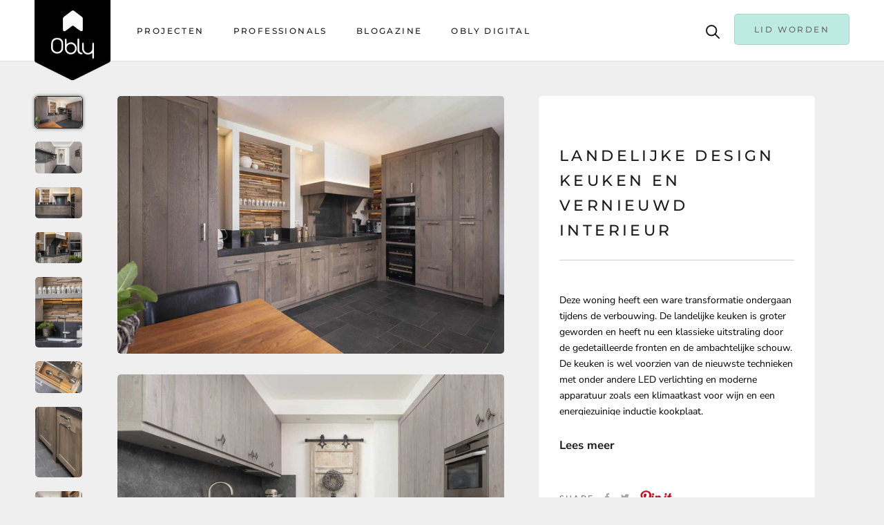

--- FILE ---
content_type: text/html; charset=utf-8
request_url: https://www.obly.com/products/landelijke-design-keuken-en-vernieuwd-interieur
body_size: 32435
content:
<!doctype html>

<html class="no-js" lang="en">
  <head><!-- Google Tag Manager -->
      <script>(function(w,d,s,l,i){w[l]=w[l]||[];w[l].push({'gtm.start':
      new Date().getTime(),event:'gtm.js'});var f=d.getElementsByTagName(s)[0],
      j=d.createElement(s),dl=l!='dataLayer'?'&l='+l:'';j.async=true;j.src=
      'https://www.googletagmanager.com/gtm.js?id='+i+dl;f.parentNode.insertBefore(j,f);
      })(window,document,'script','dataLayer','GTM-K2MLK9X');</script>
      <!-- End Google Tag Manager -->

    <meta name="p:domain_verify" content="48ad1d369885209b7dd4111650346913"/>
    
    <!-- Pinterest Tag -->
<script>
!function(e){if(!window.pintrk){window.pintrk = function () {
window.pintrk.queue.push(Array.prototype.slice.call(arguments))};var
  n=window.pintrk;n.queue=[],n.version="3.0";var
  t=document.createElement("script");t.async=!0,t.src=e;var
  r=document.getElementsByTagName("script")[0];
  r.parentNode.insertBefore(t,r)}}("https://s.pinimg.com/ct/core.js");
pintrk('load', '2613258256205', {em: '<user_email_address>'});
pintrk('page');
</script>
<noscript>
  <link rel="shortcut icon" href="https://cdn.shopify.com/s/files/1/0433/3794/1157/files/obly_logo_988be60f-4aec-403e-a3ef-072e66de10d8.png?v=1626354497" />
  <link rel="icon" type="image/png" href="https://cdn.shopify.com/s/files/1/0433/3794/1157/files/obly_logo_988be60f-4aec-403e-a3ef-072e66de10d8.png?v=1626354497" />


<img height="1" width="1" style="display:none;" alt=""
  src="https://ct.pinterest.com/v3/?event=init&tid=2613258256205&pd[em]=<hashed_email_address>&noscript=1" />
</noscript>
<!-- end Pinterest Tag -->

    <script async defer data-pin-hover="true" data-pin-tall="true" data-pin-round="true" data-pin-save="false" src="//assets.pinterest.com/js/pinit.js"></script>
    
    <script src='//d1liekpayvooaz.cloudfront.net/apps/uploadery/uploadery.js?shop=obly-2.myshopify.com'></script>
    
                
<meta name="description" content="Deze woning heeft een ware transformatie ondergaan tijdens de verbouwing.  OBLY"> 
                
                
<title>Landelijke design keuken en vernieuwd interieur | OBLY</title> 
	<meta name="google-site-verification" content="ms60QioVK1ULVa-YgZAQBO092yeSev6H2Gi-xtml15M" />
    <meta charset="utf-8"> 
    <meta http-equiv="X-UA-Compatible" content="IE=edge,chrome=1">
    <meta name="viewport" content="width=device-width, initial-scale=1.0, height=device-height, minimum-scale=1.0, maximum-scale=1.0">
    <meta name="theme-color" content="">
<!-- 	<script src="https://cdnjs.cloudflare.com/ajax/libs/jquery/3.5.1/jquery.min.js" integrity="sha512-bLT0Qm9VnAYZDflyKcBaQ2gg0hSYNQrJ8RilYldYQ1FxQYoCLtUjuuRuZo+fjqhx/qtq/1itJ0C2ejDxltZVFg==" crossorigin="anonymous"></script> --><link rel="canonical" href="https://www.obly.com/products/landelijke-design-keuken-en-vernieuwd-interieur"><link rel="shortcut icon" href="//www.obly.com/cdn/shop/files/obly_logo_988be60f-4aec-403e-a3ef-072e66de10d8_96x.png?v=1626354497" type="image/png"><meta property="og:type" content="product">
  <meta property="og:title" content="Landelijke design keuken en vernieuwd interieur"><meta property="og:image" content="http://www.obly.com/cdn/shop/products/Landelijke-design-keuken-en-vernieuwd-interieur-Mereno-OBLY.jpg?v=1754598720">
    <meta property="og:image:secure_url" content="https://www.obly.com/cdn/shop/products/Landelijke-design-keuken-en-vernieuwd-interieur-Mereno-OBLY.jpg?v=1754598720">
    <meta property="og:image:width" content="2100">
    <meta property="og:image:height" content="1400"><meta property="product:price:amount" content="0,00">
  <meta property="product:price:currency" content="EUR"><meta property="og:description" content="Deze woning heeft een ware transformatie ondergaan tijdens de verbouwing."><meta property="og:url" content="https://www.obly.com/products/landelijke-design-keuken-en-vernieuwd-interieur">
<meta property="og:site_name" content="OBLY"><meta name="twitter:card" content="summary"><meta name="twitter:title" content="Landelijke design keuken en vernieuwd interieur">
  <meta name="twitter:description" content="Deze woning heeft een ware transformatie ondergaan tijdens de verbouwing. De landelijke keuken is groter geworden en heeft nu een klassieke uitstraling door de gedetailleerde fronten en de ambachtelijke schouw. De keuken is wel voorzien van de nieuwste technieken met onder andere LED verlichting en moderne apparatuur zoals een klimaatkast voor wijn en een energiezuinige inductie kookplaat.
Verder is er tijdens de verbouwing ook een bijkeuken geplaatst met veel opbergruimte. Ook zijn er en suite duren en kasten naar de woonkamer gerealiseerd en een mooi televisiemeubel. Daarnaast is er bij de slaapkamer een prachtige inloopkast met landelijke schuifdeuren gemaakt.
Wilt u ook maatwerk voor een speciaal project? Bij Mereno bent u dan aan het goede adres, zij kunnen uw project naar wens realiseren. Bij verschillende dealers in Nederland kunt u terecht voor Mereno maatwerk.">
  <meta name="twitter:image" content="https://www.obly.com/cdn/shop/products/Landelijke-design-keuken-en-vernieuwd-interieur-Mereno-OBLY_600x600_crop_center.jpg?v=1754598720">
<script>window.performance && window.performance.mark && window.performance.mark('shopify.content_for_header.start');</script><meta id="shopify-digital-wallet" name="shopify-digital-wallet" content="/43337941157/digital_wallets/dialog">
<meta name="shopify-checkout-api-token" content="4135226e25d4eb104b0878542b6f8c12">
<meta id="in-context-paypal-metadata" data-shop-id="43337941157" data-venmo-supported="false" data-environment="production" data-locale="en_US" data-paypal-v4="true" data-currency="EUR">
<link rel="alternate" type="application/json+oembed" href="https://www.obly.com/products/landelijke-design-keuken-en-vernieuwd-interieur.oembed">
<script async="async" src="/checkouts/internal/preloads.js?locale=en-NL"></script>
<link rel="preconnect" href="https://shop.app" crossorigin="anonymous">
<script async="async" src="https://shop.app/checkouts/internal/preloads.js?locale=en-NL&shop_id=43337941157" crossorigin="anonymous"></script>
<script id="apple-pay-shop-capabilities" type="application/json">{"shopId":43337941157,"countryCode":"NL","currencyCode":"EUR","merchantCapabilities":["supports3DS"],"merchantId":"gid:\/\/shopify\/Shop\/43337941157","merchantName":"OBLY","requiredBillingContactFields":["postalAddress","email"],"requiredShippingContactFields":["postalAddress","email"],"shippingType":"shipping","supportedNetworks":["visa","maestro","masterCard","amex"],"total":{"type":"pending","label":"OBLY","amount":"1.00"},"shopifyPaymentsEnabled":true,"supportsSubscriptions":true}</script>
<script id="shopify-features" type="application/json">{"accessToken":"4135226e25d4eb104b0878542b6f8c12","betas":["rich-media-storefront-analytics"],"domain":"www.obly.com","predictiveSearch":true,"shopId":43337941157,"locale":"en"}</script>
<script>var Shopify = Shopify || {};
Shopify.shop = "obly-2.myshopify.com";
Shopify.locale = "en";
Shopify.currency = {"active":"EUR","rate":"1.0"};
Shopify.country = "NL";
Shopify.theme = {"name":"OBLY - 24 November 2020 (1 line epi)","id":116043546789,"schema_name":"Prestige","schema_version":"4.8.2","theme_store_id":null,"role":"main"};
Shopify.theme.handle = "null";
Shopify.theme.style = {"id":null,"handle":null};
Shopify.cdnHost = "www.obly.com/cdn";
Shopify.routes = Shopify.routes || {};
Shopify.routes.root = "/";</script>
<script type="module">!function(o){(o.Shopify=o.Shopify||{}).modules=!0}(window);</script>
<script>!function(o){function n(){var o=[];function n(){o.push(Array.prototype.slice.apply(arguments))}return n.q=o,n}var t=o.Shopify=o.Shopify||{};t.loadFeatures=n(),t.autoloadFeatures=n()}(window);</script>
<script>
  window.ShopifyPay = window.ShopifyPay || {};
  window.ShopifyPay.apiHost = "shop.app\/pay";
  window.ShopifyPay.redirectState = null;
</script>
<script id="shop-js-analytics" type="application/json">{"pageType":"product"}</script>
<script defer="defer" async type="module" src="//www.obly.com/cdn/shopifycloud/shop-js/modules/v2/client.init-shop-cart-sync_BApSsMSl.en.esm.js"></script>
<script defer="defer" async type="module" src="//www.obly.com/cdn/shopifycloud/shop-js/modules/v2/chunk.common_CBoos6YZ.esm.js"></script>
<script type="module">
  await import("//www.obly.com/cdn/shopifycloud/shop-js/modules/v2/client.init-shop-cart-sync_BApSsMSl.en.esm.js");
await import("//www.obly.com/cdn/shopifycloud/shop-js/modules/v2/chunk.common_CBoos6YZ.esm.js");

  window.Shopify.SignInWithShop?.initShopCartSync?.({"fedCMEnabled":true,"windoidEnabled":true});

</script>
<script>
  window.Shopify = window.Shopify || {};
  if (!window.Shopify.featureAssets) window.Shopify.featureAssets = {};
  window.Shopify.featureAssets['shop-js'] = {"shop-cart-sync":["modules/v2/client.shop-cart-sync_DJczDl9f.en.esm.js","modules/v2/chunk.common_CBoos6YZ.esm.js"],"init-fed-cm":["modules/v2/client.init-fed-cm_BzwGC0Wi.en.esm.js","modules/v2/chunk.common_CBoos6YZ.esm.js"],"init-windoid":["modules/v2/client.init-windoid_BS26ThXS.en.esm.js","modules/v2/chunk.common_CBoos6YZ.esm.js"],"shop-cash-offers":["modules/v2/client.shop-cash-offers_DthCPNIO.en.esm.js","modules/v2/chunk.common_CBoos6YZ.esm.js","modules/v2/chunk.modal_Bu1hFZFC.esm.js"],"shop-button":["modules/v2/client.shop-button_D_JX508o.en.esm.js","modules/v2/chunk.common_CBoos6YZ.esm.js"],"init-shop-email-lookup-coordinator":["modules/v2/client.init-shop-email-lookup-coordinator_DFwWcvrS.en.esm.js","modules/v2/chunk.common_CBoos6YZ.esm.js"],"shop-toast-manager":["modules/v2/client.shop-toast-manager_tEhgP2F9.en.esm.js","modules/v2/chunk.common_CBoos6YZ.esm.js"],"shop-login-button":["modules/v2/client.shop-login-button_DwLgFT0K.en.esm.js","modules/v2/chunk.common_CBoos6YZ.esm.js","modules/v2/chunk.modal_Bu1hFZFC.esm.js"],"avatar":["modules/v2/client.avatar_BTnouDA3.en.esm.js"],"init-shop-cart-sync":["modules/v2/client.init-shop-cart-sync_BApSsMSl.en.esm.js","modules/v2/chunk.common_CBoos6YZ.esm.js"],"pay-button":["modules/v2/client.pay-button_BuNmcIr_.en.esm.js","modules/v2/chunk.common_CBoos6YZ.esm.js"],"init-shop-for-new-customer-accounts":["modules/v2/client.init-shop-for-new-customer-accounts_DrjXSI53.en.esm.js","modules/v2/client.shop-login-button_DwLgFT0K.en.esm.js","modules/v2/chunk.common_CBoos6YZ.esm.js","modules/v2/chunk.modal_Bu1hFZFC.esm.js"],"init-customer-accounts-sign-up":["modules/v2/client.init-customer-accounts-sign-up_TlVCiykN.en.esm.js","modules/v2/client.shop-login-button_DwLgFT0K.en.esm.js","modules/v2/chunk.common_CBoos6YZ.esm.js","modules/v2/chunk.modal_Bu1hFZFC.esm.js"],"shop-follow-button":["modules/v2/client.shop-follow-button_C5D3XtBb.en.esm.js","modules/v2/chunk.common_CBoos6YZ.esm.js","modules/v2/chunk.modal_Bu1hFZFC.esm.js"],"checkout-modal":["modules/v2/client.checkout-modal_8TC_1FUY.en.esm.js","modules/v2/chunk.common_CBoos6YZ.esm.js","modules/v2/chunk.modal_Bu1hFZFC.esm.js"],"init-customer-accounts":["modules/v2/client.init-customer-accounts_C0Oh2ljF.en.esm.js","modules/v2/client.shop-login-button_DwLgFT0K.en.esm.js","modules/v2/chunk.common_CBoos6YZ.esm.js","modules/v2/chunk.modal_Bu1hFZFC.esm.js"],"lead-capture":["modules/v2/client.lead-capture_Cq0gfm7I.en.esm.js","modules/v2/chunk.common_CBoos6YZ.esm.js","modules/v2/chunk.modal_Bu1hFZFC.esm.js"],"shop-login":["modules/v2/client.shop-login_BmtnoEUo.en.esm.js","modules/v2/chunk.common_CBoos6YZ.esm.js","modules/v2/chunk.modal_Bu1hFZFC.esm.js"],"payment-terms":["modules/v2/client.payment-terms_BHOWV7U_.en.esm.js","modules/v2/chunk.common_CBoos6YZ.esm.js","modules/v2/chunk.modal_Bu1hFZFC.esm.js"]};
</script>
<script>(function() {
  var isLoaded = false;
  function asyncLoad() {
    if (isLoaded) return;
    isLoaded = true;
    var urls = ["https:\/\/sp-seller.webkul.com\/js\/seller_profile_tag.js?shop=obly-2.myshopify.com","https:\/\/platform-api.sharethis.com\/js\/sharethis.js?shop=obly-2.myshopify.com#property=5f8ff8427eca070012f8162a\u0026product=inline-share-buttons\u0026source=inline-share-buttons-shopify\u0026ver=1750232487"];
    for (var i = 0; i < urls.length; i++) {
      var s = document.createElement('script');
      s.type = 'text/javascript';
      s.async = true;
      s.src = urls[i];
      var x = document.getElementsByTagName('script')[0];
      x.parentNode.insertBefore(s, x);
    }
  };
  if(window.attachEvent) {
    window.attachEvent('onload', asyncLoad);
  } else {
    window.addEventListener('load', asyncLoad, false);
  }
})();</script>
<script id="__st">var __st={"a":43337941157,"offset":3600,"reqid":"1c784eca-a24b-4abb-95e6-6b05205d01a6-1768906552","pageurl":"www.obly.com\/products\/landelijke-design-keuken-en-vernieuwd-interieur","u":"5cff2b8e06c2","p":"product","rtyp":"product","rid":7069738827941};</script>
<script>window.ShopifyPaypalV4VisibilityTracking = true;</script>
<script id="captcha-bootstrap">!function(){'use strict';const t='contact',e='account',n='new_comment',o=[[t,t],['blogs',n],['comments',n],[t,'customer']],c=[[e,'customer_login'],[e,'guest_login'],[e,'recover_customer_password'],[e,'create_customer']],r=t=>t.map((([t,e])=>`form[action*='/${t}']:not([data-nocaptcha='true']) input[name='form_type'][value='${e}']`)).join(','),a=t=>()=>t?[...document.querySelectorAll(t)].map((t=>t.form)):[];function s(){const t=[...o],e=r(t);return a(e)}const i='password',u='form_key',d=['recaptcha-v3-token','g-recaptcha-response','h-captcha-response',i],f=()=>{try{return window.sessionStorage}catch{return}},m='__shopify_v',_=t=>t.elements[u];function p(t,e,n=!1){try{const o=window.sessionStorage,c=JSON.parse(o.getItem(e)),{data:r}=function(t){const{data:e,action:n}=t;return t[m]||n?{data:e,action:n}:{data:t,action:n}}(c);for(const[e,n]of Object.entries(r))t.elements[e]&&(t.elements[e].value=n);n&&o.removeItem(e)}catch(o){console.error('form repopulation failed',{error:o})}}const l='form_type',E='cptcha';function T(t){t.dataset[E]=!0}const w=window,h=w.document,L='Shopify',v='ce_forms',y='captcha';let A=!1;((t,e)=>{const n=(g='f06e6c50-85a8-45c8-87d0-21a2b65856fe',I='https://cdn.shopify.com/shopifycloud/storefront-forms-hcaptcha/ce_storefront_forms_captcha_hcaptcha.v1.5.2.iife.js',D={infoText:'Protected by hCaptcha',privacyText:'Privacy',termsText:'Terms'},(t,e,n)=>{const o=w[L][v],c=o.bindForm;if(c)return c(t,g,e,D).then(n);var r;o.q.push([[t,g,e,D],n]),r=I,A||(h.body.append(Object.assign(h.createElement('script'),{id:'captcha-provider',async:!0,src:r})),A=!0)});var g,I,D;w[L]=w[L]||{},w[L][v]=w[L][v]||{},w[L][v].q=[],w[L][y]=w[L][y]||{},w[L][y].protect=function(t,e){n(t,void 0,e),T(t)},Object.freeze(w[L][y]),function(t,e,n,w,h,L){const[v,y,A,g]=function(t,e,n){const i=e?o:[],u=t?c:[],d=[...i,...u],f=r(d),m=r(i),_=r(d.filter((([t,e])=>n.includes(e))));return[a(f),a(m),a(_),s()]}(w,h,L),I=t=>{const e=t.target;return e instanceof HTMLFormElement?e:e&&e.form},D=t=>v().includes(t);t.addEventListener('submit',(t=>{const e=I(t);if(!e)return;const n=D(e)&&!e.dataset.hcaptchaBound&&!e.dataset.recaptchaBound,o=_(e),c=g().includes(e)&&(!o||!o.value);(n||c)&&t.preventDefault(),c&&!n&&(function(t){try{if(!f())return;!function(t){const e=f();if(!e)return;const n=_(t);if(!n)return;const o=n.value;o&&e.removeItem(o)}(t);const e=Array.from(Array(32),(()=>Math.random().toString(36)[2])).join('');!function(t,e){_(t)||t.append(Object.assign(document.createElement('input'),{type:'hidden',name:u})),t.elements[u].value=e}(t,e),function(t,e){const n=f();if(!n)return;const o=[...t.querySelectorAll(`input[type='${i}']`)].map((({name:t})=>t)),c=[...d,...o],r={};for(const[a,s]of new FormData(t).entries())c.includes(a)||(r[a]=s);n.setItem(e,JSON.stringify({[m]:1,action:t.action,data:r}))}(t,e)}catch(e){console.error('failed to persist form',e)}}(e),e.submit())}));const S=(t,e)=>{t&&!t.dataset[E]&&(n(t,e.some((e=>e===t))),T(t))};for(const o of['focusin','change'])t.addEventListener(o,(t=>{const e=I(t);D(e)&&S(e,y())}));const B=e.get('form_key'),M=e.get(l),P=B&&M;t.addEventListener('DOMContentLoaded',(()=>{const t=y();if(P)for(const e of t)e.elements[l].value===M&&p(e,B);[...new Set([...A(),...v().filter((t=>'true'===t.dataset.shopifyCaptcha))])].forEach((e=>S(e,t)))}))}(h,new URLSearchParams(w.location.search),n,t,e,['guest_login'])})(!0,!0)}();</script>
<script integrity="sha256-4kQ18oKyAcykRKYeNunJcIwy7WH5gtpwJnB7kiuLZ1E=" data-source-attribution="shopify.loadfeatures" defer="defer" src="//www.obly.com/cdn/shopifycloud/storefront/assets/storefront/load_feature-a0a9edcb.js" crossorigin="anonymous"></script>
<script crossorigin="anonymous" defer="defer" src="//www.obly.com/cdn/shopifycloud/storefront/assets/shopify_pay/storefront-65b4c6d7.js?v=20250812"></script>
<script data-source-attribution="shopify.dynamic_checkout.dynamic.init">var Shopify=Shopify||{};Shopify.PaymentButton=Shopify.PaymentButton||{isStorefrontPortableWallets:!0,init:function(){window.Shopify.PaymentButton.init=function(){};var t=document.createElement("script");t.src="https://www.obly.com/cdn/shopifycloud/portable-wallets/latest/portable-wallets.en.js",t.type="module",document.head.appendChild(t)}};
</script>
<script data-source-attribution="shopify.dynamic_checkout.buyer_consent">
  function portableWalletsHideBuyerConsent(e){var t=document.getElementById("shopify-buyer-consent"),n=document.getElementById("shopify-subscription-policy-button");t&&n&&(t.classList.add("hidden"),t.setAttribute("aria-hidden","true"),n.removeEventListener("click",e))}function portableWalletsShowBuyerConsent(e){var t=document.getElementById("shopify-buyer-consent"),n=document.getElementById("shopify-subscription-policy-button");t&&n&&(t.classList.remove("hidden"),t.removeAttribute("aria-hidden"),n.addEventListener("click",e))}window.Shopify?.PaymentButton&&(window.Shopify.PaymentButton.hideBuyerConsent=portableWalletsHideBuyerConsent,window.Shopify.PaymentButton.showBuyerConsent=portableWalletsShowBuyerConsent);
</script>
<script data-source-attribution="shopify.dynamic_checkout.cart.bootstrap">document.addEventListener("DOMContentLoaded",(function(){function t(){return document.querySelector("shopify-accelerated-checkout-cart, shopify-accelerated-checkout")}if(t())Shopify.PaymentButton.init();else{new MutationObserver((function(e,n){t()&&(Shopify.PaymentButton.init(),n.disconnect())})).observe(document.body,{childList:!0,subtree:!0})}}));
</script>
<link id="shopify-accelerated-checkout-styles" rel="stylesheet" media="screen" href="https://www.obly.com/cdn/shopifycloud/portable-wallets/latest/accelerated-checkout-backwards-compat.css" crossorigin="anonymous">
<style id="shopify-accelerated-checkout-cart">
        #shopify-buyer-consent {
  margin-top: 1em;
  display: inline-block;
  width: 100%;
}

#shopify-buyer-consent.hidden {
  display: none;
}

#shopify-subscription-policy-button {
  background: none;
  border: none;
  padding: 0;
  text-decoration: underline;
  font-size: inherit;
  cursor: pointer;
}

#shopify-subscription-policy-button::before {
  box-shadow: none;
}

      </style>

<script>window.performance && window.performance.mark && window.performance.mark('shopify.content_for_header.end');</script>

    <link rel="stylesheet" href="//www.obly.com/cdn/shop/t/19/assets/theme.scss.css?v=64947014602875762171762249923">
    <link rel="stylesheet" href="//www.obly.com/cdn/shop/t/19/assets/custom.scss.css?v=121979676552288911451627630625">

    <script>
      // This allows to expose several variables to the global scope, to be used in scripts
      window.theme = {
        pageType: "product",
        moneyFormat: "\u003cspan class=hidden\u003e€{{amount_with_comma_separator}}\u003c\/span\u003e",
        moneyWithCurrencyFormat: "\u003cspan class=hidden\u003e€{{amount_with_comma_separator}} EUR\u003c\/span\u003e",
        productImageSize: "natural",
        searchMode: "product,article,page",
        showPageTransition: true,
        showElementStaggering: true,
        showImageZooming: true
      };

      window.routes = {
        rootUrl: "\/",
        cartUrl: "\/cart",
        cartAddUrl: "\/cart\/add",
        cartChangeUrl: "\/cart\/change",
        searchUrl: "\/search",
        productRecommendationsUrl: "\/recommendations\/products"
      };

      window.languages = {
        cartAddNote: "Voeg notitie toe",
        cartEditNote: "Bewerk notitie",
        productImageLoadingError: "This image could not be loaded. Please try to reload the page.",
        productFormAddToCart: "Toevoegen aan winkelwagen",
        productFormUnavailable: "Unavailable",
        productFormSoldOut: "Sold Out",
        shippingEstimatorOneResult: "1 optie beschikbaar:",
        shippingEstimatorMoreResults: "{{count}} opties beschikbaar:",
        shippingEstimatorNoResults: "Geen verzendmogelijkheden gevonden"
      };

      window.lazySizesConfig = {
        loadHidden: false,
        hFac: 0.5,
        expFactor: 2,
        ricTimeout: 150,
        lazyClass: 'Image--lazyLoad',
        loadingClass: 'Image--lazyLoading',
        loadedClass: 'Image--lazyLoaded'
      };

      document.documentElement.className = document.documentElement.className.replace('no-js', 'js');
      document.documentElement.style.setProperty('--window-height', window.innerHeight + 'px');

      // We do a quick detection of some features (we could use Modernizr but for so little...)
      (function() {
        document.documentElement.className += ((window.CSS && window.CSS.supports('(position: sticky) or (position: -webkit-sticky)')) ? ' supports-sticky' : ' no-supports-sticky');
        document.documentElement.className += (window.matchMedia('(-moz-touch-enabled: 1), (hover: none)')).matches ? ' no-supports-hover' : ' supports-hover';
      }());
    </script>

<!--         	<script src="//www.obly.com/cdn/shop/t/19/assets/lazysizes.min.js?v=174358363404432586981606140456" async></script> --><script src="https://polyfill-fastly.net/v3/polyfill.min.js?unknown=polyfill&features=fetch,Element.prototype.closest,Element.prototype.remove,Element.prototype.classList,Array.prototype.includes,Array.prototype.fill,Object.assign,CustomEvent,IntersectionObserver,IntersectionObserverEntry,URL" defer></script>
    <script src="//www.obly.com/cdn/shop/t/19/assets/libs.min.js?v=26178543184394469741606140456" defer></script>
    <script src="//www.obly.com/cdn/shop/t/19/assets/theme.min.js?v=32957485377423529921606140465" defer></script>
    <script src="//www.obly.com/cdn/shop/t/19/assets/custom.js?v=183944157590872491501606140455" defer></script>
    <script>
      (function () {
        window.onpageshow = function() {
          if (window.theme.showPageTransition) {
            var pageTransition = document.querySelector('.PageTransition');

            if (pageTransition) {
              pageTransition.style.visibility = 'visible';
              pageTransition.style.opacity = '0';
            }
          }

          // When the page is loaded from the cache, we have to reload the cart content
          document.documentElement.dispatchEvent(new CustomEvent('cart:refresh', {
            bubbles: true
          }));
        };
      })();
    </script>

    <script src="https://kit.fontawesome.com/204534450f.js" crossorigin="anonymous"></script>
    
    
  <script type="application/ld+json">
  {
    "@context": "http://schema.org",
    "@type": "Product",
    "offers": [{
          "@type": "Offer",
          "name": "Default Title",
          "availability":"https://schema.org/InStock",
          "price": 0.0,
          "priceCurrency": "EUR",
          "priceValidUntil": "2026-01-30","url": "/products/landelijke-design-keuken-en-vernieuwd-interieur/products/landelijke-design-keuken-en-vernieuwd-interieur?variant=40899052929189"
        }
],
    "brand": {
      "name": "Mereno"
    },
    "name": "Landelijke design keuken en vernieuwd interieur",
    "description": "Deze woning heeft een ware transformatie ondergaan tijdens de verbouwing. De landelijke keuken is groter geworden en heeft nu een klassieke uitstraling door de gedetailleerde fronten en de ambachtelijke schouw. De keuken is wel voorzien van de nieuwste technieken met onder andere LED verlichting en moderne apparatuur zoals een klimaatkast voor wijn en een energiezuinige inductie kookplaat.\nVerder is er tijdens de verbouwing ook een bijkeuken geplaatst met veel opbergruimte. Ook zijn er en suite duren en kasten naar de woonkamer gerealiseerd en een mooi televisiemeubel. Daarnaast is er bij de slaapkamer een prachtige inloopkast met landelijke schuifdeuren gemaakt.\nWilt u ook maatwerk voor een speciaal project? Bij Mereno bent u dan aan het goede adres, zij kunnen uw project naar wens realiseren. Bij verschillende dealers in Nederland kunt u terecht voor Mereno maatwerk.",
    "category": "Keuken",
    "url": "/products/landelijke-design-keuken-en-vernieuwd-interieur/products/landelijke-design-keuken-en-vernieuwd-interieur",
    "sku": "",
    "image": {
      "@type": "ImageObject",
      "url": "https://www.obly.com/cdn/shop/products/Landelijke-design-keuken-en-vernieuwd-interieur-Mereno-OBLY_1024x.jpg?v=1754598720",
      "image": "https://www.obly.com/cdn/shop/products/Landelijke-design-keuken-en-vernieuwd-interieur-Mereno-OBLY_1024x.jpg?v=1754598720",
      "name": "Landelijke design keuken en vernieuwd interieur-Mereno-Keuken-OBLY",
      "width": "1024",
      "height": "1024"
    }
  }
  </script>



  <script type="application/ld+json">
  {
    "@context": "http://schema.org",
    "@type": "BreadcrumbList",
  "itemListElement": [{
      "@type": "ListItem",
      "position": 1,
      "name": "Translation missing: en.general.breadcrumb.home",
      "item": "https://www.obly.com"
    },{
          "@type": "ListItem",
          "position": 2,
          "name": "Landelijke design keuken en vernieuwd interieur",
          "item": "https://www.obly.com/products/landelijke-design-keuken-en-vernieuwd-interieur"
        }]
  }
  </script>

   

<script>window.__pagefly_analytics_settings__ = {"acceptTracking":false};</script> <!-- BEGIN app block: shopify://apps/pagefly-page-builder/blocks/app-embed/83e179f7-59a0-4589-8c66-c0dddf959200 -->

<!-- BEGIN app snippet: pagefly-cro-ab-testing-main -->







<script>
  ;(function () {
    const url = new URL(window.location)
    const viewParam = url.searchParams.get('view')
    if (viewParam && viewParam.includes('variant-pf-')) {
      url.searchParams.set('pf_v', viewParam)
      url.searchParams.delete('view')
      window.history.replaceState({}, '', url)
    }
  })()
</script>



<script type='module'>
  
  window.PAGEFLY_CRO = window.PAGEFLY_CRO || {}

  window.PAGEFLY_CRO['data_debug'] = {
    original_template_suffix: "all_products",
    allow_ab_test: false,
    ab_test_start_time: 0,
    ab_test_end_time: 0,
    today_date_time: 1768906552000,
  }
  window.PAGEFLY_CRO['GA4'] = { enabled: false}
</script>

<!-- END app snippet -->








  <script src='https://cdn.shopify.com/extensions/019bb4f9-aed6-78a3-be91-e9d44663e6bf/pagefly-page-builder-215/assets/pagefly-helper.js' defer='defer'></script>

  <script src='https://cdn.shopify.com/extensions/019bb4f9-aed6-78a3-be91-e9d44663e6bf/pagefly-page-builder-215/assets/pagefly-general-helper.js' defer='defer'></script>

  <script src='https://cdn.shopify.com/extensions/019bb4f9-aed6-78a3-be91-e9d44663e6bf/pagefly-page-builder-215/assets/pagefly-snap-slider.js' defer='defer'></script>

  <script src='https://cdn.shopify.com/extensions/019bb4f9-aed6-78a3-be91-e9d44663e6bf/pagefly-page-builder-215/assets/pagefly-slideshow-v3.js' defer='defer'></script>

  <script src='https://cdn.shopify.com/extensions/019bb4f9-aed6-78a3-be91-e9d44663e6bf/pagefly-page-builder-215/assets/pagefly-slideshow-v4.js' defer='defer'></script>

  <script src='https://cdn.shopify.com/extensions/019bb4f9-aed6-78a3-be91-e9d44663e6bf/pagefly-page-builder-215/assets/pagefly-glider.js' defer='defer'></script>

  <script src='https://cdn.shopify.com/extensions/019bb4f9-aed6-78a3-be91-e9d44663e6bf/pagefly-page-builder-215/assets/pagefly-slideshow-v1-v2.js' defer='defer'></script>

  <script src='https://cdn.shopify.com/extensions/019bb4f9-aed6-78a3-be91-e9d44663e6bf/pagefly-page-builder-215/assets/pagefly-product-media.js' defer='defer'></script>

  <script src='https://cdn.shopify.com/extensions/019bb4f9-aed6-78a3-be91-e9d44663e6bf/pagefly-page-builder-215/assets/pagefly-product.js' defer='defer'></script>


<script id='pagefly-helper-data' type='application/json'>
  {
    "page_optimization": {
      "assets_prefetching": false
    },
    "elements_asset_mapper": {
      "Accordion": "https://cdn.shopify.com/extensions/019bb4f9-aed6-78a3-be91-e9d44663e6bf/pagefly-page-builder-215/assets/pagefly-accordion.js",
      "Accordion3": "https://cdn.shopify.com/extensions/019bb4f9-aed6-78a3-be91-e9d44663e6bf/pagefly-page-builder-215/assets/pagefly-accordion3.js",
      "CountDown": "https://cdn.shopify.com/extensions/019bb4f9-aed6-78a3-be91-e9d44663e6bf/pagefly-page-builder-215/assets/pagefly-countdown.js",
      "GMap1": "https://cdn.shopify.com/extensions/019bb4f9-aed6-78a3-be91-e9d44663e6bf/pagefly-page-builder-215/assets/pagefly-gmap.js",
      "GMap2": "https://cdn.shopify.com/extensions/019bb4f9-aed6-78a3-be91-e9d44663e6bf/pagefly-page-builder-215/assets/pagefly-gmap.js",
      "GMapBasicV2": "https://cdn.shopify.com/extensions/019bb4f9-aed6-78a3-be91-e9d44663e6bf/pagefly-page-builder-215/assets/pagefly-gmap.js",
      "GMapAdvancedV2": "https://cdn.shopify.com/extensions/019bb4f9-aed6-78a3-be91-e9d44663e6bf/pagefly-page-builder-215/assets/pagefly-gmap.js",
      "HTML.Video": "https://cdn.shopify.com/extensions/019bb4f9-aed6-78a3-be91-e9d44663e6bf/pagefly-page-builder-215/assets/pagefly-htmlvideo.js",
      "HTML.Video2": "https://cdn.shopify.com/extensions/019bb4f9-aed6-78a3-be91-e9d44663e6bf/pagefly-page-builder-215/assets/pagefly-htmlvideo2.js",
      "HTML.Video3": "https://cdn.shopify.com/extensions/019bb4f9-aed6-78a3-be91-e9d44663e6bf/pagefly-page-builder-215/assets/pagefly-htmlvideo2.js",
      "BackgroundVideo": "https://cdn.shopify.com/extensions/019bb4f9-aed6-78a3-be91-e9d44663e6bf/pagefly-page-builder-215/assets/pagefly-htmlvideo2.js",
      "Instagram": "https://cdn.shopify.com/extensions/019bb4f9-aed6-78a3-be91-e9d44663e6bf/pagefly-page-builder-215/assets/pagefly-instagram.js",
      "Instagram2": "https://cdn.shopify.com/extensions/019bb4f9-aed6-78a3-be91-e9d44663e6bf/pagefly-page-builder-215/assets/pagefly-instagram.js",
      "Insta3": "https://cdn.shopify.com/extensions/019bb4f9-aed6-78a3-be91-e9d44663e6bf/pagefly-page-builder-215/assets/pagefly-instagram3.js",
      "Tabs": "https://cdn.shopify.com/extensions/019bb4f9-aed6-78a3-be91-e9d44663e6bf/pagefly-page-builder-215/assets/pagefly-tab.js",
      "Tabs3": "https://cdn.shopify.com/extensions/019bb4f9-aed6-78a3-be91-e9d44663e6bf/pagefly-page-builder-215/assets/pagefly-tab3.js",
      "ProductBox": "https://cdn.shopify.com/extensions/019bb4f9-aed6-78a3-be91-e9d44663e6bf/pagefly-page-builder-215/assets/pagefly-cart.js",
      "FBPageBox2": "https://cdn.shopify.com/extensions/019bb4f9-aed6-78a3-be91-e9d44663e6bf/pagefly-page-builder-215/assets/pagefly-facebook.js",
      "FBLikeButton2": "https://cdn.shopify.com/extensions/019bb4f9-aed6-78a3-be91-e9d44663e6bf/pagefly-page-builder-215/assets/pagefly-facebook.js",
      "TwitterFeed2": "https://cdn.shopify.com/extensions/019bb4f9-aed6-78a3-be91-e9d44663e6bf/pagefly-page-builder-215/assets/pagefly-twitter.js",
      "Paragraph4": "https://cdn.shopify.com/extensions/019bb4f9-aed6-78a3-be91-e9d44663e6bf/pagefly-page-builder-215/assets/pagefly-paragraph4.js",

      "AliReviews": "https://cdn.shopify.com/extensions/019bb4f9-aed6-78a3-be91-e9d44663e6bf/pagefly-page-builder-215/assets/pagefly-3rd-elements.js",
      "BackInStock": "https://cdn.shopify.com/extensions/019bb4f9-aed6-78a3-be91-e9d44663e6bf/pagefly-page-builder-215/assets/pagefly-3rd-elements.js",
      "GloboBackInStock": "https://cdn.shopify.com/extensions/019bb4f9-aed6-78a3-be91-e9d44663e6bf/pagefly-page-builder-215/assets/pagefly-3rd-elements.js",
      "GrowaveWishlist": "https://cdn.shopify.com/extensions/019bb4f9-aed6-78a3-be91-e9d44663e6bf/pagefly-page-builder-215/assets/pagefly-3rd-elements.js",
      "InfiniteOptionsShopPad": "https://cdn.shopify.com/extensions/019bb4f9-aed6-78a3-be91-e9d44663e6bf/pagefly-page-builder-215/assets/pagefly-3rd-elements.js",
      "InkybayProductPersonalizer": "https://cdn.shopify.com/extensions/019bb4f9-aed6-78a3-be91-e9d44663e6bf/pagefly-page-builder-215/assets/pagefly-3rd-elements.js",
      "LimeSpot": "https://cdn.shopify.com/extensions/019bb4f9-aed6-78a3-be91-e9d44663e6bf/pagefly-page-builder-215/assets/pagefly-3rd-elements.js",
      "Loox": "https://cdn.shopify.com/extensions/019bb4f9-aed6-78a3-be91-e9d44663e6bf/pagefly-page-builder-215/assets/pagefly-3rd-elements.js",
      "Opinew": "https://cdn.shopify.com/extensions/019bb4f9-aed6-78a3-be91-e9d44663e6bf/pagefly-page-builder-215/assets/pagefly-3rd-elements.js",
      "Powr": "https://cdn.shopify.com/extensions/019bb4f9-aed6-78a3-be91-e9d44663e6bf/pagefly-page-builder-215/assets/pagefly-3rd-elements.js",
      "ProductReviews": "https://cdn.shopify.com/extensions/019bb4f9-aed6-78a3-be91-e9d44663e6bf/pagefly-page-builder-215/assets/pagefly-3rd-elements.js",
      "PushOwl": "https://cdn.shopify.com/extensions/019bb4f9-aed6-78a3-be91-e9d44663e6bf/pagefly-page-builder-215/assets/pagefly-3rd-elements.js",
      "ReCharge": "https://cdn.shopify.com/extensions/019bb4f9-aed6-78a3-be91-e9d44663e6bf/pagefly-page-builder-215/assets/pagefly-3rd-elements.js",
      "Rivyo": "https://cdn.shopify.com/extensions/019bb4f9-aed6-78a3-be91-e9d44663e6bf/pagefly-page-builder-215/assets/pagefly-3rd-elements.js",
      "TrackingMore": "https://cdn.shopify.com/extensions/019bb4f9-aed6-78a3-be91-e9d44663e6bf/pagefly-page-builder-215/assets/pagefly-3rd-elements.js",
      "Vitals": "https://cdn.shopify.com/extensions/019bb4f9-aed6-78a3-be91-e9d44663e6bf/pagefly-page-builder-215/assets/pagefly-3rd-elements.js",
      "Wiser": "https://cdn.shopify.com/extensions/019bb4f9-aed6-78a3-be91-e9d44663e6bf/pagefly-page-builder-215/assets/pagefly-3rd-elements.js"
    },
    "custom_elements_mapper": {
      "pf-click-action-element": "https://cdn.shopify.com/extensions/019bb4f9-aed6-78a3-be91-e9d44663e6bf/pagefly-page-builder-215/assets/pagefly-click-action-element.js",
      "pf-dialog-element": "https://cdn.shopify.com/extensions/019bb4f9-aed6-78a3-be91-e9d44663e6bf/pagefly-page-builder-215/assets/pagefly-dialog-element.js"
    }
  }
</script>


<!-- END app block --><link href="https://monorail-edge.shopifysvc.com" rel="dns-prefetch">
<script>(function(){if ("sendBeacon" in navigator && "performance" in window) {try {var session_token_from_headers = performance.getEntriesByType('navigation')[0].serverTiming.find(x => x.name == '_s').description;} catch {var session_token_from_headers = undefined;}var session_cookie_matches = document.cookie.match(/_shopify_s=([^;]*)/);var session_token_from_cookie = session_cookie_matches && session_cookie_matches.length === 2 ? session_cookie_matches[1] : "";var session_token = session_token_from_headers || session_token_from_cookie || "";function handle_abandonment_event(e) {var entries = performance.getEntries().filter(function(entry) {return /monorail-edge.shopifysvc.com/.test(entry.name);});if (!window.abandonment_tracked && entries.length === 0) {window.abandonment_tracked = true;var currentMs = Date.now();var navigation_start = performance.timing.navigationStart;var payload = {shop_id: 43337941157,url: window.location.href,navigation_start,duration: currentMs - navigation_start,session_token,page_type: "product"};window.navigator.sendBeacon("https://monorail-edge.shopifysvc.com/v1/produce", JSON.stringify({schema_id: "online_store_buyer_site_abandonment/1.1",payload: payload,metadata: {event_created_at_ms: currentMs,event_sent_at_ms: currentMs}}));}}window.addEventListener('pagehide', handle_abandonment_event);}}());</script>
<script id="web-pixels-manager-setup">(function e(e,d,r,n,o){if(void 0===o&&(o={}),!Boolean(null===(a=null===(i=window.Shopify)||void 0===i?void 0:i.analytics)||void 0===a?void 0:a.replayQueue)){var i,a;window.Shopify=window.Shopify||{};var t=window.Shopify;t.analytics=t.analytics||{};var s=t.analytics;s.replayQueue=[],s.publish=function(e,d,r){return s.replayQueue.push([e,d,r]),!0};try{self.performance.mark("wpm:start")}catch(e){}var l=function(){var e={modern:/Edge?\/(1{2}[4-9]|1[2-9]\d|[2-9]\d{2}|\d{4,})\.\d+(\.\d+|)|Firefox\/(1{2}[4-9]|1[2-9]\d|[2-9]\d{2}|\d{4,})\.\d+(\.\d+|)|Chrom(ium|e)\/(9{2}|\d{3,})\.\d+(\.\d+|)|(Maci|X1{2}).+ Version\/(15\.\d+|(1[6-9]|[2-9]\d|\d{3,})\.\d+)([,.]\d+|)( \(\w+\)|)( Mobile\/\w+|) Safari\/|Chrome.+OPR\/(9{2}|\d{3,})\.\d+\.\d+|(CPU[ +]OS|iPhone[ +]OS|CPU[ +]iPhone|CPU IPhone OS|CPU iPad OS)[ +]+(15[._]\d+|(1[6-9]|[2-9]\d|\d{3,})[._]\d+)([._]\d+|)|Android:?[ /-](13[3-9]|1[4-9]\d|[2-9]\d{2}|\d{4,})(\.\d+|)(\.\d+|)|Android.+Firefox\/(13[5-9]|1[4-9]\d|[2-9]\d{2}|\d{4,})\.\d+(\.\d+|)|Android.+Chrom(ium|e)\/(13[3-9]|1[4-9]\d|[2-9]\d{2}|\d{4,})\.\d+(\.\d+|)|SamsungBrowser\/([2-9]\d|\d{3,})\.\d+/,legacy:/Edge?\/(1[6-9]|[2-9]\d|\d{3,})\.\d+(\.\d+|)|Firefox\/(5[4-9]|[6-9]\d|\d{3,})\.\d+(\.\d+|)|Chrom(ium|e)\/(5[1-9]|[6-9]\d|\d{3,})\.\d+(\.\d+|)([\d.]+$|.*Safari\/(?![\d.]+ Edge\/[\d.]+$))|(Maci|X1{2}).+ Version\/(10\.\d+|(1[1-9]|[2-9]\d|\d{3,})\.\d+)([,.]\d+|)( \(\w+\)|)( Mobile\/\w+|) Safari\/|Chrome.+OPR\/(3[89]|[4-9]\d|\d{3,})\.\d+\.\d+|(CPU[ +]OS|iPhone[ +]OS|CPU[ +]iPhone|CPU IPhone OS|CPU iPad OS)[ +]+(10[._]\d+|(1[1-9]|[2-9]\d|\d{3,})[._]\d+)([._]\d+|)|Android:?[ /-](13[3-9]|1[4-9]\d|[2-9]\d{2}|\d{4,})(\.\d+|)(\.\d+|)|Mobile Safari.+OPR\/([89]\d|\d{3,})\.\d+\.\d+|Android.+Firefox\/(13[5-9]|1[4-9]\d|[2-9]\d{2}|\d{4,})\.\d+(\.\d+|)|Android.+Chrom(ium|e)\/(13[3-9]|1[4-9]\d|[2-9]\d{2}|\d{4,})\.\d+(\.\d+|)|Android.+(UC? ?Browser|UCWEB|U3)[ /]?(15\.([5-9]|\d{2,})|(1[6-9]|[2-9]\d|\d{3,})\.\d+)\.\d+|SamsungBrowser\/(5\.\d+|([6-9]|\d{2,})\.\d+)|Android.+MQ{2}Browser\/(14(\.(9|\d{2,})|)|(1[5-9]|[2-9]\d|\d{3,})(\.\d+|))(\.\d+|)|K[Aa][Ii]OS\/(3\.\d+|([4-9]|\d{2,})\.\d+)(\.\d+|)/},d=e.modern,r=e.legacy,n=navigator.userAgent;return n.match(d)?"modern":n.match(r)?"legacy":"unknown"}(),u="modern"===l?"modern":"legacy",c=(null!=n?n:{modern:"",legacy:""})[u],f=function(e){return[e.baseUrl,"/wpm","/b",e.hashVersion,"modern"===e.buildTarget?"m":"l",".js"].join("")}({baseUrl:d,hashVersion:r,buildTarget:u}),m=function(e){var d=e.version,r=e.bundleTarget,n=e.surface,o=e.pageUrl,i=e.monorailEndpoint;return{emit:function(e){var a=e.status,t=e.errorMsg,s=(new Date).getTime(),l=JSON.stringify({metadata:{event_sent_at_ms:s},events:[{schema_id:"web_pixels_manager_load/3.1",payload:{version:d,bundle_target:r,page_url:o,status:a,surface:n,error_msg:t},metadata:{event_created_at_ms:s}}]});if(!i)return console&&console.warn&&console.warn("[Web Pixels Manager] No Monorail endpoint provided, skipping logging."),!1;try{return self.navigator.sendBeacon.bind(self.navigator)(i,l)}catch(e){}var u=new XMLHttpRequest;try{return u.open("POST",i,!0),u.setRequestHeader("Content-Type","text/plain"),u.send(l),!0}catch(e){return console&&console.warn&&console.warn("[Web Pixels Manager] Got an unhandled error while logging to Monorail."),!1}}}}({version:r,bundleTarget:l,surface:e.surface,pageUrl:self.location.href,monorailEndpoint:e.monorailEndpoint});try{o.browserTarget=l,function(e){var d=e.src,r=e.async,n=void 0===r||r,o=e.onload,i=e.onerror,a=e.sri,t=e.scriptDataAttributes,s=void 0===t?{}:t,l=document.createElement("script"),u=document.querySelector("head"),c=document.querySelector("body");if(l.async=n,l.src=d,a&&(l.integrity=a,l.crossOrigin="anonymous"),s)for(var f in s)if(Object.prototype.hasOwnProperty.call(s,f))try{l.dataset[f]=s[f]}catch(e){}if(o&&l.addEventListener("load",o),i&&l.addEventListener("error",i),u)u.appendChild(l);else{if(!c)throw new Error("Did not find a head or body element to append the script");c.appendChild(l)}}({src:f,async:!0,onload:function(){if(!function(){var e,d;return Boolean(null===(d=null===(e=window.Shopify)||void 0===e?void 0:e.analytics)||void 0===d?void 0:d.initialized)}()){var d=window.webPixelsManager.init(e)||void 0;if(d){var r=window.Shopify.analytics;r.replayQueue.forEach((function(e){var r=e[0],n=e[1],o=e[2];d.publishCustomEvent(r,n,o)})),r.replayQueue=[],r.publish=d.publishCustomEvent,r.visitor=d.visitor,r.initialized=!0}}},onerror:function(){return m.emit({status:"failed",errorMsg:"".concat(f," has failed to load")})},sri:function(e){var d=/^sha384-[A-Za-z0-9+/=]+$/;return"string"==typeof e&&d.test(e)}(c)?c:"",scriptDataAttributes:o}),m.emit({status:"loading"})}catch(e){m.emit({status:"failed",errorMsg:(null==e?void 0:e.message)||"Unknown error"})}}})({shopId: 43337941157,storefrontBaseUrl: "https://www.obly.com",extensionsBaseUrl: "https://extensions.shopifycdn.com/cdn/shopifycloud/web-pixels-manager",monorailEndpoint: "https://monorail-edge.shopifysvc.com/unstable/produce_batch",surface: "storefront-renderer",enabledBetaFlags: ["2dca8a86"],webPixelsConfigList: [{"id":"2640544084","configuration":"{\"swymApiEndpoint\":\"https:\/\/swymstore-v3starter-01.swymrelay.com\",\"swymTier\":\"v3starter-01\"}","eventPayloadVersion":"v1","runtimeContext":"STRICT","scriptVersion":"5b6f6917e306bc7f24523662663331c0","type":"APP","apiClientId":1350849,"privacyPurposes":["ANALYTICS","MARKETING","PREFERENCES"],"dataSharingAdjustments":{"protectedCustomerApprovalScopes":["read_customer_email","read_customer_name","read_customer_personal_data","read_customer_phone"]}},{"id":"179863892","eventPayloadVersion":"v1","runtimeContext":"LAX","scriptVersion":"1","type":"CUSTOM","privacyPurposes":["ANALYTICS"],"name":"Google Analytics tag (migrated)"},{"id":"shopify-app-pixel","configuration":"{}","eventPayloadVersion":"v1","runtimeContext":"STRICT","scriptVersion":"0450","apiClientId":"shopify-pixel","type":"APP","privacyPurposes":["ANALYTICS","MARKETING"]},{"id":"shopify-custom-pixel","eventPayloadVersion":"v1","runtimeContext":"LAX","scriptVersion":"0450","apiClientId":"shopify-pixel","type":"CUSTOM","privacyPurposes":["ANALYTICS","MARKETING"]}],isMerchantRequest: false,initData: {"shop":{"name":"OBLY","paymentSettings":{"currencyCode":"EUR"},"myshopifyDomain":"obly-2.myshopify.com","countryCode":"NL","storefrontUrl":"https:\/\/www.obly.com"},"customer":null,"cart":null,"checkout":null,"productVariants":[{"price":{"amount":0.0,"currencyCode":"EUR"},"product":{"title":"Landelijke design keuken en vernieuwd interieur","vendor":"Mereno","id":"7069738827941","untranslatedTitle":"Landelijke design keuken en vernieuwd interieur","url":"\/products\/landelijke-design-keuken-en-vernieuwd-interieur","type":"Keuken"},"id":"40899052929189","image":{"src":"\/\/www.obly.com\/cdn\/shop\/products\/Landelijke-design-keuken-en-vernieuwd-interieur-Mereno-OBLY.jpg?v=1754598720"},"sku":"","title":"Default Title","untranslatedTitle":"Default Title"}],"purchasingCompany":null},},"https://www.obly.com/cdn","fcfee988w5aeb613cpc8e4bc33m6693e112",{"modern":"","legacy":""},{"shopId":"43337941157","storefrontBaseUrl":"https:\/\/www.obly.com","extensionBaseUrl":"https:\/\/extensions.shopifycdn.com\/cdn\/shopifycloud\/web-pixels-manager","surface":"storefront-renderer","enabledBetaFlags":"[\"2dca8a86\"]","isMerchantRequest":"false","hashVersion":"fcfee988w5aeb613cpc8e4bc33m6693e112","publish":"custom","events":"[[\"page_viewed\",{}],[\"product_viewed\",{\"productVariant\":{\"price\":{\"amount\":0.0,\"currencyCode\":\"EUR\"},\"product\":{\"title\":\"Landelijke design keuken en vernieuwd interieur\",\"vendor\":\"Mereno\",\"id\":\"7069738827941\",\"untranslatedTitle\":\"Landelijke design keuken en vernieuwd interieur\",\"url\":\"\/products\/landelijke-design-keuken-en-vernieuwd-interieur\",\"type\":\"Keuken\"},\"id\":\"40899052929189\",\"image\":{\"src\":\"\/\/www.obly.com\/cdn\/shop\/products\/Landelijke-design-keuken-en-vernieuwd-interieur-Mereno-OBLY.jpg?v=1754598720\"},\"sku\":\"\",\"title\":\"Default Title\",\"untranslatedTitle\":\"Default Title\"}}]]"});</script><script>
  window.ShopifyAnalytics = window.ShopifyAnalytics || {};
  window.ShopifyAnalytics.meta = window.ShopifyAnalytics.meta || {};
  window.ShopifyAnalytics.meta.currency = 'EUR';
  var meta = {"product":{"id":7069738827941,"gid":"gid:\/\/shopify\/Product\/7069738827941","vendor":"Mereno","type":"Keuken","handle":"landelijke-design-keuken-en-vernieuwd-interieur","variants":[{"id":40899052929189,"price":0,"name":"Landelijke design keuken en vernieuwd interieur","public_title":null,"sku":""}],"remote":false},"page":{"pageType":"product","resourceType":"product","resourceId":7069738827941,"requestId":"1c784eca-a24b-4abb-95e6-6b05205d01a6-1768906552"}};
  for (var attr in meta) {
    window.ShopifyAnalytics.meta[attr] = meta[attr];
  }
</script>
<script class="analytics">
  (function () {
    var customDocumentWrite = function(content) {
      var jquery = null;

      if (window.jQuery) {
        jquery = window.jQuery;
      } else if (window.Checkout && window.Checkout.$) {
        jquery = window.Checkout.$;
      }

      if (jquery) {
        jquery('body').append(content);
      }
    };

    var hasLoggedConversion = function(token) {
      if (token) {
        return document.cookie.indexOf('loggedConversion=' + token) !== -1;
      }
      return false;
    }

    var setCookieIfConversion = function(token) {
      if (token) {
        var twoMonthsFromNow = new Date(Date.now());
        twoMonthsFromNow.setMonth(twoMonthsFromNow.getMonth() + 2);

        document.cookie = 'loggedConversion=' + token + '; expires=' + twoMonthsFromNow;
      }
    }

    var trekkie = window.ShopifyAnalytics.lib = window.trekkie = window.trekkie || [];
    if (trekkie.integrations) {
      return;
    }
    trekkie.methods = [
      'identify',
      'page',
      'ready',
      'track',
      'trackForm',
      'trackLink'
    ];
    trekkie.factory = function(method) {
      return function() {
        var args = Array.prototype.slice.call(arguments);
        args.unshift(method);
        trekkie.push(args);
        return trekkie;
      };
    };
    for (var i = 0; i < trekkie.methods.length; i++) {
      var key = trekkie.methods[i];
      trekkie[key] = trekkie.factory(key);
    }
    trekkie.load = function(config) {
      trekkie.config = config || {};
      trekkie.config.initialDocumentCookie = document.cookie;
      var first = document.getElementsByTagName('script')[0];
      var script = document.createElement('script');
      script.type = 'text/javascript';
      script.onerror = function(e) {
        var scriptFallback = document.createElement('script');
        scriptFallback.type = 'text/javascript';
        scriptFallback.onerror = function(error) {
                var Monorail = {
      produce: function produce(monorailDomain, schemaId, payload) {
        var currentMs = new Date().getTime();
        var event = {
          schema_id: schemaId,
          payload: payload,
          metadata: {
            event_created_at_ms: currentMs,
            event_sent_at_ms: currentMs
          }
        };
        return Monorail.sendRequest("https://" + monorailDomain + "/v1/produce", JSON.stringify(event));
      },
      sendRequest: function sendRequest(endpointUrl, payload) {
        // Try the sendBeacon API
        if (window && window.navigator && typeof window.navigator.sendBeacon === 'function' && typeof window.Blob === 'function' && !Monorail.isIos12()) {
          var blobData = new window.Blob([payload], {
            type: 'text/plain'
          });

          if (window.navigator.sendBeacon(endpointUrl, blobData)) {
            return true;
          } // sendBeacon was not successful

        } // XHR beacon

        var xhr = new XMLHttpRequest();

        try {
          xhr.open('POST', endpointUrl);
          xhr.setRequestHeader('Content-Type', 'text/plain');
          xhr.send(payload);
        } catch (e) {
          console.log(e);
        }

        return false;
      },
      isIos12: function isIos12() {
        return window.navigator.userAgent.lastIndexOf('iPhone; CPU iPhone OS 12_') !== -1 || window.navigator.userAgent.lastIndexOf('iPad; CPU OS 12_') !== -1;
      }
    };
    Monorail.produce('monorail-edge.shopifysvc.com',
      'trekkie_storefront_load_errors/1.1',
      {shop_id: 43337941157,
      theme_id: 116043546789,
      app_name: "storefront",
      context_url: window.location.href,
      source_url: "//www.obly.com/cdn/s/trekkie.storefront.cd680fe47e6c39ca5d5df5f0a32d569bc48c0f27.min.js"});

        };
        scriptFallback.async = true;
        scriptFallback.src = '//www.obly.com/cdn/s/trekkie.storefront.cd680fe47e6c39ca5d5df5f0a32d569bc48c0f27.min.js';
        first.parentNode.insertBefore(scriptFallback, first);
      };
      script.async = true;
      script.src = '//www.obly.com/cdn/s/trekkie.storefront.cd680fe47e6c39ca5d5df5f0a32d569bc48c0f27.min.js';
      first.parentNode.insertBefore(script, first);
    };
    trekkie.load(
      {"Trekkie":{"appName":"storefront","development":false,"defaultAttributes":{"shopId":43337941157,"isMerchantRequest":null,"themeId":116043546789,"themeCityHash":"14448836653529644167","contentLanguage":"en","currency":"EUR","eventMetadataId":"6ea1ac04-3073-4f99-bc2a-31c359f01e10"},"isServerSideCookieWritingEnabled":true,"monorailRegion":"shop_domain","enabledBetaFlags":["65f19447"]},"Session Attribution":{},"S2S":{"facebookCapiEnabled":false,"source":"trekkie-storefront-renderer","apiClientId":580111}}
    );

    var loaded = false;
    trekkie.ready(function() {
      if (loaded) return;
      loaded = true;

      window.ShopifyAnalytics.lib = window.trekkie;

      var originalDocumentWrite = document.write;
      document.write = customDocumentWrite;
      try { window.ShopifyAnalytics.merchantGoogleAnalytics.call(this); } catch(error) {};
      document.write = originalDocumentWrite;

      window.ShopifyAnalytics.lib.page(null,{"pageType":"product","resourceType":"product","resourceId":7069738827941,"requestId":"1c784eca-a24b-4abb-95e6-6b05205d01a6-1768906552","shopifyEmitted":true});

      var match = window.location.pathname.match(/checkouts\/(.+)\/(thank_you|post_purchase)/)
      var token = match? match[1]: undefined;
      if (!hasLoggedConversion(token)) {
        setCookieIfConversion(token);
        window.ShopifyAnalytics.lib.track("Viewed Product",{"currency":"EUR","variantId":40899052929189,"productId":7069738827941,"productGid":"gid:\/\/shopify\/Product\/7069738827941","name":"Landelijke design keuken en vernieuwd interieur","price":"0.00","sku":"","brand":"Mereno","variant":null,"category":"Keuken","nonInteraction":true,"remote":false},undefined,undefined,{"shopifyEmitted":true});
      window.ShopifyAnalytics.lib.track("monorail:\/\/trekkie_storefront_viewed_product\/1.1",{"currency":"EUR","variantId":40899052929189,"productId":7069738827941,"productGid":"gid:\/\/shopify\/Product\/7069738827941","name":"Landelijke design keuken en vernieuwd interieur","price":"0.00","sku":"","brand":"Mereno","variant":null,"category":"Keuken","nonInteraction":true,"remote":false,"referer":"https:\/\/www.obly.com\/products\/landelijke-design-keuken-en-vernieuwd-interieur"});
      }
    });


        var eventsListenerScript = document.createElement('script');
        eventsListenerScript.async = true;
        eventsListenerScript.src = "//www.obly.com/cdn/shopifycloud/storefront/assets/shop_events_listener-3da45d37.js";
        document.getElementsByTagName('head')[0].appendChild(eventsListenerScript);

})();</script>
  <script>
  if (!window.ga || (window.ga && typeof window.ga !== 'function')) {
    window.ga = function ga() {
      (window.ga.q = window.ga.q || []).push(arguments);
      if (window.Shopify && window.Shopify.analytics && typeof window.Shopify.analytics.publish === 'function') {
        window.Shopify.analytics.publish("ga_stub_called", {}, {sendTo: "google_osp_migration"});
      }
      console.error("Shopify's Google Analytics stub called with:", Array.from(arguments), "\nSee https://help.shopify.com/manual/promoting-marketing/pixels/pixel-migration#google for more information.");
    };
    if (window.Shopify && window.Shopify.analytics && typeof window.Shopify.analytics.publish === 'function') {
      window.Shopify.analytics.publish("ga_stub_initialized", {}, {sendTo: "google_osp_migration"});
    }
  }
</script>
<script
  defer
  src="https://www.obly.com/cdn/shopifycloud/perf-kit/shopify-perf-kit-3.0.4.min.js"
  data-application="storefront-renderer"
  data-shop-id="43337941157"
  data-render-region="gcp-us-east1"
  data-page-type="product"
  data-theme-instance-id="116043546789"
  data-theme-name="Prestige"
  data-theme-version="4.8.2"
  data-monorail-region="shop_domain"
  data-resource-timing-sampling-rate="10"
  data-shs="true"
  data-shs-beacon="true"
  data-shs-export-with-fetch="true"
  data-shs-logs-sample-rate="1"
  data-shs-beacon-endpoint="https://www.obly.com/api/collect"
></script>
</head> 

  <body class="prestige--v4  template-product">
    <!-- Google Tag Manager (noscript) -->
<noscript><iframe src="https://www.googletagmanager.com/ns.html?id=GTM-K2MLK9X"
height="0" width="0" style="display:none;visibility:hidden"></iframe></noscript>
<!-- End Google Tag Manager (noscript) -->

    <a class="PageSkipLink u-visually-hidden" href="#main">Skip naar pagina</a>
    <span class="LoadingBar"></span>
    <div class="PageOverlay"></div><div class="PageTransition"></div><div id="shopify-section-popup" class="shopify-section"></div>
    <div id="shopify-section-sidebar-menu" class="shopify-section"><section id="sidebar-menu" class="SidebarMenu Drawer Drawer--small Drawer--fromLeft" aria-hidden="true" data-section-id="sidebar-menu" data-section-type="sidebar-menu">
    <header class="Drawer__Header" data-drawer-animated-left>
      <button class="Drawer__Close Icon-Wrapper--clickable" data-action="close-drawer" data-drawer-id="sidebar-menu" aria-label="Close navigation"><svg class="Icon Icon--close" role="presentation" viewBox="0 0 16 14">
      <path d="M15 0L1 14m14 0L1 0" stroke="currentColor" fill="none" fill-rule="evenodd"></path>
    </svg></button>
    </header>

    <div class="Drawer__Content">
      <div class="Drawer__Main" data-drawer-animated-left data-scrollable>
        <div class="Drawer__Container">
          <nav class="SidebarMenu__Nav SidebarMenu__Nav--primary" aria-label="Sidebar navigation"><div class="Collapsible"><a href="/" class="Collapsible__Button Heading Link Link--primary u-h6">Home</a></div><div class="Collapsible"><a href="/pages/professionals" class="Collapsible__Button Heading Link Link--primary u-h6">Professionals</a></div><div class="Collapsible"><a href="/collections/alle-projecten" class="Collapsible__Button Heading Link Link--primary u-h6">Projecten</a></div><div class="Collapsible"><a href="/blogs/all" class="Collapsible__Button Heading Link Link--primary u-h6">Blogazine</a></div><div class="Collapsible"><a href="/pages/lid-worden" class="Collapsible__Button Heading Link Link--primary u-h6">Lid worden</a></div></nav><nav class="SidebarMenu__Nav SidebarMenu__Nav--secondary">
            <ul class="Linklist Linklist--spacingLoose"></ul>
          </nav>
        </div>
      </div><aside class="Drawer__Footer" data-drawer-animated-bottom><ul class="SidebarMenu__Social HorizontalList HorizontalList--spacingFill">
    <li class="HorizontalList__Item">
      <a href="https://www.facebook.com/oblyapp/" class="Link Link--primary" target="_blank" rel="noopener" aria-label="Facebook">
        <span class="Icon-Wrapper--clickable"><svg class="Icon Icon--facebook" viewBox="0 0 9 17">
      <path d="M5.842 17V9.246h2.653l.398-3.023h-3.05v-1.93c0-.874.246-1.47 1.526-1.47H9V.118C8.718.082 7.75 0 6.623 0 4.27 0 2.66 1.408 2.66 3.994v2.23H0v3.022h2.66V17h3.182z"></path>
    </svg></span>
      </a>
    </li>

    
<li class="HorizontalList__Item">
      <a href="https://www.instagram.com/obly/" class="Link Link--primary" target="_blank" rel="noopener" aria-label="Instagram">
        <span class="Icon-Wrapper--clickable"><svg class="Icon Icon--instagram" role="presentation" viewBox="0 0 32 32">
      <path d="M15.994 2.886c4.273 0 4.775.019 6.464.095 1.562.07 2.406.33 2.971.552.749.292 1.283.635 1.841 1.194s.908 1.092 1.194 1.841c.216.565.483 1.41.552 2.971.076 1.689.095 2.19.095 6.464s-.019 4.775-.095 6.464c-.07 1.562-.33 2.406-.552 2.971-.292.749-.635 1.283-1.194 1.841s-1.092.908-1.841 1.194c-.565.216-1.41.483-2.971.552-1.689.076-2.19.095-6.464.095s-4.775-.019-6.464-.095c-1.562-.07-2.406-.33-2.971-.552-.749-.292-1.283-.635-1.841-1.194s-.908-1.092-1.194-1.841c-.216-.565-.483-1.41-.552-2.971-.076-1.689-.095-2.19-.095-6.464s.019-4.775.095-6.464c.07-1.562.33-2.406.552-2.971.292-.749.635-1.283 1.194-1.841s1.092-.908 1.841-1.194c.565-.216 1.41-.483 2.971-.552 1.689-.083 2.19-.095 6.464-.095zm0-2.883c-4.343 0-4.889.019-6.597.095-1.702.076-2.864.349-3.879.743-1.054.406-1.943.959-2.832 1.848S1.251 4.473.838 5.521C.444 6.537.171 7.699.095 9.407.019 11.109 0 11.655 0 15.997s.019 4.889.095 6.597c.076 1.702.349 2.864.743 3.886.406 1.054.959 1.943 1.848 2.832s1.784 1.435 2.832 1.848c1.016.394 2.178.667 3.886.743s2.248.095 6.597.095 4.889-.019 6.597-.095c1.702-.076 2.864-.349 3.886-.743 1.054-.406 1.943-.959 2.832-1.848s1.435-1.784 1.848-2.832c.394-1.016.667-2.178.743-3.886s.095-2.248.095-6.597-.019-4.889-.095-6.597c-.076-1.702-.349-2.864-.743-3.886-.406-1.054-.959-1.943-1.848-2.832S27.532 1.247 26.484.834C25.468.44 24.306.167 22.598.091c-1.714-.07-2.26-.089-6.603-.089zm0 7.778c-4.533 0-8.216 3.676-8.216 8.216s3.683 8.216 8.216 8.216 8.216-3.683 8.216-8.216-3.683-8.216-8.216-8.216zm0 13.549c-2.946 0-5.333-2.387-5.333-5.333s2.387-5.333 5.333-5.333 5.333 2.387 5.333 5.333-2.387 5.333-5.333 5.333zM26.451 7.457c0 1.059-.858 1.917-1.917 1.917s-1.917-.858-1.917-1.917c0-1.059.858-1.917 1.917-1.917s1.917.858 1.917 1.917z"></path>
    </svg></span>
      </a>
    </li>

    
<li class="HorizontalList__Item">
      <a href="https://www.pinterest.com/OBLYcom/" class="Link Link--primary" target="_blank" rel="noopener" aria-label="Pinterest">
        <span class="Icon-Wrapper--clickable"><svg class="Icon Icon--pinterest" role="presentation" viewBox="0 0 32 32">
      <path d="M16 0q3.25 0 6.208 1.271t5.104 3.417 3.417 5.104T32 16q0 4.333-2.146 8.021t-5.833 5.833T16 32q-2.375 0-4.542-.625 1.208-1.958 1.625-3.458l1.125-4.375q.417.792 1.542 1.396t2.375.604q2.5 0 4.479-1.438t3.063-3.937 1.083-5.625q0-3.708-2.854-6.437t-7.271-2.729q-2.708 0-4.958.917T8.042 8.689t-2.104 3.208-.729 3.479q0 2.167.812 3.792t2.438 2.292q.292.125.5.021t.292-.396q.292-1.042.333-1.292.167-.458-.208-.875-1.083-1.208-1.083-3.125 0-3.167 2.188-5.437t5.729-2.271q3.125 0 4.875 1.708t1.75 4.458q0 2.292-.625 4.229t-1.792 3.104-2.667 1.167q-1.25 0-2.042-.917t-.5-2.167q.167-.583.438-1.5t.458-1.563.354-1.396.167-1.25q0-1.042-.542-1.708t-1.583-.667q-1.292 0-2.167 1.188t-.875 2.979q0 .667.104 1.292t.229.917l.125.292q-1.708 7.417-2.083 8.708-.333 1.583-.25 3.708-4.292-1.917-6.938-5.875T0 16Q0 9.375 4.687 4.688T15.999.001z"></path>
    </svg></span>
      </a>
    </li>

    
<li class="HorizontalList__Item">
      <a href="https://www.linkedin.com/company/37852235" class="Link Link--primary" target="_blank" rel="noopener" aria-label="LinkedIn">
        <span class="Icon-Wrapper--clickable"><svg class="Icon Icon--linkedin" role="presentation" viewBox="0 0 24 24">
      <path d="M19 0H5a5 5 0 0 0-5 5v14a5 5 0 0 0 5 5h14a5 5 0 0 0 5-5V5a5 5 0 0 0-5-5zM8 19H5V8h3v11zM6.5 6.73a1.76 1.76 0 1 1 0-3.53 1.76 1.76 0 0 1 0 3.53zM20 19h-3v-5.6c0-3.37-4-3.12-4 0V19h-3V8h3v1.76a3.8 3.8 0 0 1 7 2.48V19z"></path>
    </svg></span>
      </a>
    </li>

    

  </ul>

</aside></div>
</section>

</div>
<div id="sidebar-cart" class="Drawer Drawer--fromRight" aria-hidden="true" data-section-id="cart" data-section-type="cart" data-section-settings='{
  "type": "drawer",
  "itemCount": 0,
  "drawer": true,
  "hasShippingEstimator": false
}'>
  <div class="Drawer__Header Drawer__Header--bordered Drawer__Container">
      <span class="Drawer__Title Heading u-h4">Winkelwagen</span>

      <button class="Drawer__Close Icon-Wrapper--clickable" data-action="close-drawer" data-drawer-id="sidebar-cart" aria-label="Sluit winkelwagen"><svg class="Icon Icon--close" role="presentation" viewBox="0 0 16 14">
      <path d="M15 0L1 14m14 0L1 0" stroke="currentColor" fill="none" fill-rule="evenodd"></path>
    </svg></button>
  </div>

  <form class="Cart Drawer__Content" action="/cart" method="POST" novalidate>
    <div class="Drawer__Main" data-scrollable><p class="Cart__Empty Heading u-h5">De winkelwagen is leeg</p></div></form>
</div>
<div class="PageContainer">
      <div id="shopify-section-announcement" class="shopify-section"></div>
      <div id="shopify-section-header" class="shopify-section shopify-section--header"><div id="Search" class="Search" aria-hidden="true">
  <div class="Search__Inner">
    <div class="Search__SearchBar">
      <form action="/search" name="GET" role="search" class="Search__Form">
        <div class="Search__InputIconWrapper">
          <span class="hidden-tablet-and-up"><svg class="Icon Icon--search" role="presentation" viewBox="0 0 18 17">
      <g transform="translate(1 1)" stroke="currentColor" fill="none" fill-rule="evenodd" stroke-linecap="square">
        <path d="M16 16l-5.0752-5.0752"></path>
        <circle cx="6.4" cy="6.4" r="6.4"></circle>
      </g>
    </svg></span>
          <span class="hidden-phone"><svg class="Icon Icon--search-desktop" role="presentation" viewBox="0 0 21 21">
      <g transform="translate(1 1)" stroke="currentColor" stroke-width="2" fill="none" fill-rule="evenodd" stroke-linecap="square">
        <path d="M18 18l-5.7096-5.7096"></path>
        <circle cx="7.2" cy="7.2" r="7.2"></circle>
      </g>
    </svg></span>
        </div>

        <input type="search" class="Search__Input Heading" name="q" autocomplete="off" autocorrect="off" autocapitalize="off" placeholder="Zoek..." autofocus>
        <input type="hidden" name="type" value="product">
      </form>

      <button class="Search__Close Link Link--primary" data-action="close-search"><svg class="Icon Icon--close" role="presentation" viewBox="0 0 16 14">
      <path d="M15 0L1 14m14 0L1 0" stroke="currentColor" fill="none" fill-rule="evenodd"></path>
    </svg></button>
    </div>

    <div class="Search__Results" aria-hidden="true"><div class="PageLayout PageLayout--breakLap">
          <div class="PageLayout__Section"></div>
          <div class="PageLayout__Section PageLayout__Section--secondary"></div>
        </div></div>
  </div>
</div><header id="section-header"
        class="Header Header--logoLeft   Header--withIcons"
        data-section-id="header"
        data-section-type="header"
        data-section-settings='{
  "navigationStyle": "logoLeft",
  "hasTransparentHeader": false,
  "isSticky": true
}'
        role="banner">
  <div class="Header__Wrapper">
    <div class="Header__FlexItem Header__FlexItem--fill">
      <button class="Header__Icon Icon-Wrapper Icon-Wrapper--clickable hidden-desk" aria-expanded="false" data-action="open-drawer" data-drawer-id="sidebar-menu" aria-label="Open navigation">
        <span class="hidden-tablet-and-up"><svg class="Icon Icon--nav" role="presentation" viewBox="0 0 20 14">
      <path d="M0 14v-1h20v1H0zm0-7.5h20v1H0v-1zM0 0h20v1H0V0z" fill="currentColor"></path>
    </svg></span>
        <span class="hidden-phone"><svg class="Icon Icon--nav-desktop" role="presentation" viewBox="0 0 24 16">
      <path d="M0 15.985v-2h24v2H0zm0-9h24v2H0v-2zm0-7h24v2H0v-2z" fill="currentColor"></path>
    </svg></span>
      </button><nav class="Header__MainNav hidden-pocket hidden-lap" aria-label="Main navigation">
          <ul class="HorizontalList HorizontalList--spacingExtraLoose"><li class="HorizontalList__Item " aria-haspopup="true">
                <a href="/collections/alle-projecten" class="Heading u-h6">Projecten<span class="Header__LinkSpacer">Projecten</span></a><div class="MegaMenu  MegaMenu--grid" aria-hidden="true" >
                      <div class="MegaMenu__Inner"><div class="MegaMenu__Item MegaMenu__Item--fit">
                            <a href="/collections/aanbouw" class="MegaMenu__Title Heading Text--subdued u-h7">Aanbouw</a></div><div class="MegaMenu__Item MegaMenu__Item--fit">
                            <a href="/collections/slaapkamer" class="MegaMenu__Title Heading Text--subdued u-h7">Slaapkamer</a></div><div class="MegaMenu__Item MegaMenu__Item--fit">
                            <a href="/collections/keuken" class="MegaMenu__Title Heading Text--subdued u-h7">Keuken</a></div><div class="MegaMenu__Item MegaMenu__Item--fit">
                            <a href="/collections/badkamer" class="MegaMenu__Title Heading Text--subdued u-h7">Badkamer</a></div><div class="MegaMenu__Item MegaMenu__Item--fit">
                            <a href="/collections/eetkamer" class="MegaMenu__Title Heading Text--subdued u-h7">Eetkamer</a></div><div class="MegaMenu__Item MegaMenu__Item--fit">
                            <a href="/collections/entree-hal-trap" class="MegaMenu__Title Heading Text--subdued u-h7">Entree / Hal / Trap</a></div><div class="MegaMenu__Item MegaMenu__Item--fit">
                            <a href="/collections/exterieur" class="MegaMenu__Title Heading Text--subdued u-h7">Exterieur</a></div><div class="MegaMenu__Item MegaMenu__Item--fit">
                            <a href="/collections/exterieur-vrijstaand" class="MegaMenu__Title Heading Text--subdued u-h7">Exterieur Vrijstaand</a></div><div class="MegaMenu__Item MegaMenu__Item--fit">
                            <a href="/collections/kinderkamer" class="MegaMenu__Title Heading Text--subdued u-h7">Kinderkamer</a></div><div class="MegaMenu__Item MegaMenu__Item--fit">
                            <a href="/collections/tuinen" class="MegaMenu__Title Heading Text--subdued u-h7">Tuin</a></div><div class="MegaMenu__Item MegaMenu__Item--fit">
                            <a href="/collections/wellness" class="MegaMenu__Title Heading Text--subdued u-h7">Wellness</a></div><div class="MegaMenu__Item MegaMenu__Item--fit">
                            <a href="/collections/woonkamer" class="MegaMenu__Title Heading Text--subdued u-h7">Woonkamer</a></div><div class="MegaMenu__Item MegaMenu__Item--fit">
                            <a href="/collections/zolder" class="MegaMenu__Title Heading Text--subdued u-h7">Zolder</a></div></div>
                    </div></li><li class="HorizontalList__Item " >
                <a href="/pages/professionals" class="Heading u-h6">Professionals<span class="Header__LinkSpacer">Professionals</span></a></li><li class="HorizontalList__Item " aria-haspopup="true">
                <a href="/blogs/alle-onderwerpen" class="Heading u-h6">Blogazine<span class="Header__LinkSpacer">Blogazine</span></a><div class="MegaMenu  MegaMenu--grid" aria-hidden="true" >
                      <div class="MegaMenu__Inner"><div class="MegaMenu__Item MegaMenu__Item--fit">
                            <a href="/blogs/aanbouw-uitbouw" class="MegaMenu__Title Heading Text--subdued u-h7">Aanbouw / Uitbouw</a></div><div class="MegaMenu__Item MegaMenu__Item--fit">
                            <a href="/blogs/architectuur" class="MegaMenu__Title Heading Text--subdued u-h7">Architectuur</a></div><div class="MegaMenu__Item MegaMenu__Item--fit">
                            <a href="/blogs/interieurontwerp" class="MegaMenu__Title Heading Text--subdued u-h7">Interieurontwerp</a></div><div class="MegaMenu__Item MegaMenu__Item--fit">
                            <a href="/blogs/interieur" class="MegaMenu__Title Heading Text--subdued u-h7">Interieur</a></div><div class="MegaMenu__Item MegaMenu__Item--fit">
                            <a href="/blogs/jaren-30-woning" class="MegaMenu__Title Heading Text--subdued u-h7">Jaren 30 woning</a></div><div class="MegaMenu__Item MegaMenu__Item--fit">
                            <a href="/blogs/keuken" class="MegaMenu__Title Heading Text--subdued u-h7">Keukens</a></div><div class="MegaMenu__Item MegaMenu__Item--fit">
                            <a href="/blogs/metamorfose" class="MegaMenu__Title Heading Text--subdued u-h7">Metamorfose</a></div><div class="MegaMenu__Item MegaMenu__Item--fit">
                            <a href="/blogs/renovatie" class="MegaMenu__Title Heading Text--subdued u-h7">Renovatie</a></div><div class="MegaMenu__Item MegaMenu__Item--fit">
                            <a href="/blogs/stalen-deuren" class="MegaMenu__Title Heading Text--subdued u-h7">Stalen deuren</a></div><div class="MegaMenu__Item MegaMenu__Item--fit">
                            <a href="/blogs/trappen" class="MegaMenu__Title Heading Text--subdued u-h7">Trappen</a></div><div class="MegaMenu__Item MegaMenu__Item--fit">
                            <a href="/blogs/vloeren" class="MegaMenu__Title Heading Text--subdued u-h7">Vloeren</a></div><div class="MegaMenu__Item MegaMenu__Item--fit">
                            <a href="/blogs/tuinen" class="MegaMenu__Title Heading Text--subdued u-h7">Tuinen</a></div></div>
                    </div></li><li class="HorizontalList__Item " >
                <a href="https://www.oblydigital.nl/" class="Heading u-h6">OBLY DIGITAL<span class="Header__LinkSpacer">OBLY DIGITAL</span></a></li></ul>
        </nav></div><div class="Header__FlexItem Header__FlexItem--logo"><div class="Header__Logo"><a href="/" class="Header__LogoLink"><img class="Header__LogoImage Header__LogoImage--primary"
               src="//www.obly.com/cdn/shop/files/obly_logo_4229e00b-b5b9-491c-893d-5961d93e35ca_110x.png?v=1614746804"
               srcset="//www.obly.com/cdn/shop/files/obly_logo_4229e00b-b5b9-491c-893d-5961d93e35ca_110x.png?v=1614746804 1x, //www.obly.com/cdn/shop/files/obly_logo_4229e00b-b5b9-491c-893d-5961d93e35ca_110x@2x.png?v=1614746804 2x"
               width="110"
               alt="OBLY"></a></div></div>

    <div class="Header__FlexItem Header__FlexItem--fill"><a href="/search" class="Header__Icon Icon-Wrapper Icon-Wrapper--clickable " data-action="toggle-search" aria-label="Zoek">
        <span class="hidden-tablet-and-up"><svg class="Icon Icon--search" role="presentation" viewBox="0 0 18 17">
      <g transform="translate(1 1)" stroke="currentColor" fill="none" fill-rule="evenodd" stroke-linecap="square">
        <path d="M16 16l-5.0752-5.0752"></path>
        <circle cx="6.4" cy="6.4" r="6.4"></circle>
      </g>
    </svg></span>
        <span class="hidden-phone"><svg class="Icon Icon--search-desktop" role="presentation" viewBox="0 0 21 21">
      <g transform="translate(1 1)" stroke="currentColor" stroke-width="2" fill="none" fill-rule="evenodd" stroke-linecap="square">
        <path d="M18 18l-5.7096-5.7096"></path>
        <circle cx="7.2" cy="7.2" r="7.2"></circle>
      </g>
    </svg></span>
      </a>

<!--       <a href="/cart" class="Header__Icon Icon-Wrapper Icon-Wrapper--clickable " data-action="open-drawer" data-drawer-id="sidebar-cart" aria-expanded="false" aria-label="Open winkelwagen">
        <span class="hidden-tablet-and-up"><svg class="Icon Icon--cart" role="presentation" viewBox="0 0 17 20">
      <path d="M0 20V4.995l1 .006v.015l4-.002V4c0-2.484 1.274-4 3.5-4C10.518 0 12 1.48 12 4v1.012l5-.003v.985H1V19h15V6.005h1V20H0zM11 4.49C11 2.267 10.507 1 8.5 1 6.5 1 6 2.27 6 4.49V5l5-.002V4.49z" fill="currentColor"></path>
    </svg></span>
        <span class="hidden-phone"><svg class="Icon Icon--cart-desktop" role="presentation" viewBox="0 0 19 23">
      <path d="M0 22.985V5.995L2 6v.03l17-.014v16.968H0zm17-15H2v13h15v-13zm-5-2.882c0-2.04-.493-3.203-2.5-3.203-2 0-2.5 1.164-2.5 3.203v.912H5V4.647C5 1.19 7.274 0 9.5 0 11.517 0 14 1.354 14 4.647v1.368h-2v-.912z" fill="currentColor"></path>
    </svg></span>
        <span class="Header__CartDot "></span>
      </a> -->
      
      <a href="/pages/lid-worden" class="Button Button--secondary btn-lidworden" style="margin-right: 0;">Lid worden</a>
      
    </div>
  </div>


</header>

<style>:root {
      --use-sticky-header: 1;
      --use-unsticky-header: 0;
    }

    .shopify-section--header {
      position: -webkit-sticky;
      position: sticky;
    }@media screen and (max-width: 640px) {
      .Header__LogoImage {
        max-width: 90px;
      }
    }:root {
      --header-is-not-transparent: 1;
      --header-is-transparent: 0;
    }</style>

<script>
  document.documentElement.style.setProperty('--header-height', document.getElementById('shopify-section-header').offsetHeight + 'px');
</script>

</div>

      <main id="main" role="main">
        <div id="shopify-section-product-template" class="shopify-section shopify-section--bordered">
<script class="swym-product-view-snippet">
['SwymViewProducts', 'SwymWatchProducts', 'SwymProductVariants'].forEach(function(k){
  if(!window[k]) window[k] = {};
});
(function(et){
    var collections = "Keuken";
    var o={}, empi=7069738827941,
    piu = "\/\/www.obly.com\/cdn\/shop\/products\/Landelijke-design-keuken-en-vernieuwd-interieur-Mereno-OBLY_620x620.jpg?v=1754598720";
    
    
    
    SwymProductVariants[40899052929189] = {
      empi:empi,epi:40899052929189,
      du:"https://www.obly.com/products/landelijke-design-keuken-en-vernieuwd-interieur",
      dt:"Landelijke design keuken en vernieuwd interieur",
      ct: collections,
      iu:  piu ,
      stk: 0,
      pr: 0/100,
      
      variants: [{ "Default Title" : 40899052929189}]
    };
    SwymWatchProducts[40899052929189] = o[40899052929189] = {"id": 40899052929189, "available": true,"inventory_management": null,"inventory_quantity": 0,"title": "Default Title", "inventory_policy": "deny"};
    
    var product_data = {
      empi:empi, epi:40899052929189,
      dt	:"Landelijke design keuken en vernieuwd interieur",du:"https://www.obly.com/products/landelijke-design-keuken-en-vernieuwd-interieur",
      ct 	:collections,pr:0/100,stk:0,
      iu	: piu ,variants:[{ "Default Title" : 40899052929189 }]
      
    };
    SwymViewProducts["landelijke-design-keuken-en-vernieuwd-interieur"] = SwymViewProducts[7069738827941] = product_data;
    SwymWatchProducts["landelijke-design-keuken-en-vernieuwd-interieur"] = SwymWatchProducts[7069738827941] = o;
  })();

</script><section class="Product Product--large" data-section-id="product-template" data-section-type="product" data-section-settings='{
  "enableHistoryState": true,
  "templateSuffix": "",
  "showInventoryQuantity": false,
  "showSku": false,
  "stackProductImages": true,
  "showThumbnails": true,
  "enableVideoLooping": false,
  "inventoryQuantityThreshold": 3,
  "showPriceInButton": false,
  "enableImageZoom": true,
  "showPaymentButton": false,
  "useAjaxCart": true
}'>
  <div class="Product__Wrapper"><div class="Product__Gallery Product__Gallery--stack Product__Gallery--withThumbnails">
        <span id="ProductGallery" class="Anchor"></span><div class="Product__ActionList hidden-lap-and-up ">
            <div class="Product__ActionItem hidden-lap-and-up">
          <button class="RoundButton RoundButton--small RoundButton--flat" data-action="open-product-zoom"><svg class="Icon Icon--plus" role="presentation" viewBox="0 0 16 16">
      <g stroke="currentColor" fill="none" fill-rule="evenodd" stroke-linecap="square">
        <path d="M8,1 L8,15"></path>
        <path d="M1,8 L15,8"></path>
      </g>
    </svg></button>
        </div><div class="Product__ActionItem hidden-lap-and-up">
          <button class="RoundButton RoundButton--small RoundButton--flat" data-action="toggle-social-share" data-animate-bottom aria-expanded="false">
            <span class="RoundButton__PrimaryState"><svg class="Icon Icon--share" role="presentation" viewBox="0 0 24 24">
      <g stroke="currentColor" fill="none" fill-rule="evenodd" stroke-width="1.5">
        <path d="M8.6,10.2 L15.4,6.8"></path>
        <path d="M8.6,13.7 L15.4,17.1"></path>
        <circle stroke-linecap="square" cx="5" cy="12" r="4"></circle>
        <circle stroke-linecap="square" cx="19" cy="5" r="4"></circle>
        <circle stroke-linecap="square" cx="19" cy="19" r="4"></circle>
      </g>
    </svg></span>
            <span class="RoundButton__SecondaryState"><svg class="Icon Icon--close" role="presentation" viewBox="0 0 16 14">
      <path d="M15 0L1 14m14 0L1 0" stroke="currentColor" fill="none" fill-rule="evenodd"></path>
    </svg></span>
          </button><div class="Product__ShareList" aria-hidden="true">
            <a class="Product__ShareItem" href="https://www.facebook.com/sharer.php?u=https://www.obly.com/products/landelijke-design-keuken-en-vernieuwd-interieur" target="_blank" rel="noopener"><svg class="Icon Icon--facebook" viewBox="0 0 9 17">
      <path d="M5.842 17V9.246h2.653l.398-3.023h-3.05v-1.93c0-.874.246-1.47 1.526-1.47H9V.118C8.718.082 7.75 0 6.623 0 4.27 0 2.66 1.408 2.66 3.994v2.23H0v3.022h2.66V17h3.182z"></path>
    </svg>Facebook</a>
            <a class="Product__ShareItem" href="https://pinterest.com/pin/create/button/?url=https://www.obly.com/products/landelijke-design-keuken-en-vernieuwd-interieur&media=https://www.obly.com/cdn/shop/products/Landelijke-design-keuken-en-vernieuwd-interieur-Mereno-OBLY_1024x.jpg?v=1754598720&description=Deze%20woning%20heeft%20een%20ware%20transformatie%20ondergaan%20tijdens%20de%20verbouwing.%20De%20landelijke%20keuken%20is%20groter..." target="_blank" rel="noopener"><svg class="Icon Icon--pinterest" role="presentation" viewBox="0 0 32 32">
      <path d="M16 0q3.25 0 6.208 1.271t5.104 3.417 3.417 5.104T32 16q0 4.333-2.146 8.021t-5.833 5.833T16 32q-2.375 0-4.542-.625 1.208-1.958 1.625-3.458l1.125-4.375q.417.792 1.542 1.396t2.375.604q2.5 0 4.479-1.438t3.063-3.937 1.083-5.625q0-3.708-2.854-6.437t-7.271-2.729q-2.708 0-4.958.917T8.042 8.689t-2.104 3.208-.729 3.479q0 2.167.812 3.792t2.438 2.292q.292.125.5.021t.292-.396q.292-1.042.333-1.292.167-.458-.208-.875-1.083-1.208-1.083-3.125 0-3.167 2.188-5.437t5.729-2.271q3.125 0 4.875 1.708t1.75 4.458q0 2.292-.625 4.229t-1.792 3.104-2.667 1.167q-1.25 0-2.042-.917t-.5-2.167q.167-.583.438-1.5t.458-1.563.354-1.396.167-1.25q0-1.042-.542-1.708t-1.583-.667q-1.292 0-2.167 1.188t-.875 2.979q0 .667.104 1.292t.229.917l.125.292q-1.708 7.417-2.083 8.708-.333 1.583-.25 3.708-4.292-1.917-6.938-5.875T0 16Q0 9.375 4.687 4.688T15.999.001z"></path>
    </svg>Pinterest</a>
            <a class="Product__ShareItem" href="https://twitter.com/share?text=Landelijke design keuken en vernieuwd interieur&url=https://www.obly.com/products/landelijke-design-keuken-en-vernieuwd-interieur" target="_blank" rel="noopener"><svg class="Icon Icon--twitter" role="presentation" viewBox="0 0 32 26">
      <path d="M32 3.077c-1.1748.525-2.4433.8748-3.768 1.031 1.356-.8123 2.3932-2.0995 2.887-3.6305-1.2686.7498-2.6746 1.2997-4.168 1.5934C25.751.796 24.045.0025 22.158.0025c-3.6242 0-6.561 2.937-6.561 6.5612 0 .5124.0562 1.0123.1686 1.4935C10.3104 7.7822 5.474 5.1702 2.237 1.196c-.5624.9687-.8873 2.0997-.8873 3.2994 0 2.2746 1.156 4.2867 2.9182 5.4615-1.075-.0314-2.0872-.3313-2.9745-.8187v.0812c0 3.1806 2.262 5.8363 5.2677 6.4362-.55.15-1.131.2312-1.731.2312-.4248 0-.831-.0438-1.2372-.1188.8374 2.6057 3.262 4.5054 6.13 4.5616-2.2495 1.7622-5.074 2.812-8.1546 2.812-.531 0-1.0498-.0313-1.5684-.0938 2.912 1.8684 6.3613 2.9494 10.0668 2.9494 12.0726 0 18.6776-10.0043 18.6776-18.6776 0-.2874-.0063-.5686-.0188-.8498C30.0066 5.5514 31.119 4.3954 32 3.077z"></path>
    </svg>Twitter</a>
          </div>
        </div>
          </div><div class="Product__SlideshowNav Product__SlideshowNav--thumbnails">
                <div class="Product__SlideshowNavScroller"><a href="#Media29080758059232" data-offset="-25" data-focus-on-click data-media-id="29080758059232" class="Product__SlideshowNavImage AspectRatio is-selected" style="--aspect-ratio: 1.5">
                        <img src="//www.obly.com/cdn/shop/products/Landelijke-design-keuken-en-vernieuwd-interieur-Mereno-OBLY_160x.jpg?v=1754598720" alt="Landelijke design keuken en vernieuwd interieur-Mereno-Keuken-OBLY"></a><a href="#Media29080758452448" data-offset="-25" data-focus-on-click data-media-id="29080758452448" class="Product__SlideshowNavImage AspectRatio " style="--aspect-ratio: 1.4989293361884368">
                        <img src="//www.obly.com/cdn/shop/products/Landelijke-design-keuken-en-vernieuwd-interieur-Mereno-OBLY-2_160x.jpg?v=1754598721" alt="Landelijke design keuken en vernieuwd interieur-Mereno-Keuken-OBLY"></a><a href="#Media29080758812896" data-offset="-25" data-focus-on-click data-media-id="29080758812896" class="Product__SlideshowNavImage AspectRatio " style="--aspect-ratio: 1.5">
                        <img src="//www.obly.com/cdn/shop/products/Landelijke-design-keuken-en-vernieuwd-interieur-Mereno-OBLY-3_160x.jpg?v=1754598724" alt="Landelijke design keuken en vernieuwd interieur-Mereno-Keuken-OBLY"></a><a href="#Media29080759173344" data-offset="-25" data-focus-on-click data-media-id="29080759173344" class="Product__SlideshowNavImage AspectRatio " style="--aspect-ratio: 1.4989293361884368">
                        <img src="//www.obly.com/cdn/shop/products/Landelijke-design-keuken-en-vernieuwd-interieur-Mereno-OBLY-4_160x.jpg?v=1754598726" alt="Landelijke design keuken en vernieuwd interieur-Mereno-Keuken-OBLY"></a><a href="#Media29080759566560" data-offset="-25" data-focus-on-click data-media-id="29080759566560" class="Product__SlideshowNavImage AspectRatio " style="--aspect-ratio: 0.6671428571428571">
                        <img src="//www.obly.com/cdn/shop/products/Landelijke-design-keuken-en-vernieuwd-interieur-Mereno-OBLY-5_160x.jpg?v=1754598727" alt="Landelijke design keuken en vernieuwd interieur-Mereno-Keuken-OBLY"></a><a href="#Media29080759959776" data-offset="-25" data-focus-on-click data-media-id="29080759959776" class="Product__SlideshowNavImage AspectRatio " style="--aspect-ratio: 1.5">
                        <img src="//www.obly.com/cdn/shop/products/Landelijke-design-keuken-en-vernieuwd-interieur-Mereno-OBLY-6_160x.jpg?v=1754598729" alt="Landelijke design keuken en vernieuwd interieur-Mereno-Keuken-OBLY"></a><a href="#Media29080760287456" data-offset="-25" data-focus-on-click data-media-id="29080760287456" class="Product__SlideshowNavImage AspectRatio " style="--aspect-ratio: 0.6671428571428571">
                        <img src="//www.obly.com/cdn/shop/products/Landelijke-design-keuken-en-vernieuwd-interieur-Mereno-OBLY-7_160x.jpg?v=1754598731" alt="Landelijke design keuken en vernieuwd interieur-Mereno-Keuken-OBLY"></a><a href="#Media29080760615136" data-offset="-25" data-focus-on-click data-media-id="29080760615136" class="Product__SlideshowNavImage AspectRatio " style="--aspect-ratio: 1.4989293361884368">
                        <img src="//www.obly.com/cdn/shop/products/Landelijke-design-keuken-en-vernieuwd-interieur-Mereno-OBLY-8_160x.jpg?v=1754598732" alt="Landelijke design keuken en vernieuwd interieur-Mereno-Keuken-OBLY"></a><a href="#Media29080760844512" data-offset="-25" data-focus-on-click data-media-id="29080760844512" class="Product__SlideshowNavImage AspectRatio " style="--aspect-ratio: 0.6676190476190477">
                        <img src="//www.obly.com/cdn/shop/products/Landelijke-design-keuken-en-vernieuwd-interieur-Mereno-OBLY-9_160x.jpg?v=1754598735" alt="Landelijke design keuken en vernieuwd interieur-Mereno-Keuken-OBLY"></a><a href="#Media29080761270496" data-offset="-25" data-focus-on-click data-media-id="29080761270496" class="Product__SlideshowNavImage AspectRatio " style="--aspect-ratio: 1.4989293361884368">
                        <img src="//www.obly.com/cdn/shop/products/Landelijke-design-keuken-en-vernieuwd-interieur-Mereno-OBLY-10_160x.jpg?v=1754598735" alt="Landelijke design keuken en vernieuwd interieur-Mereno-Keuken-OBLY"></a><a href="#Media29080761663712" data-offset="-25" data-focus-on-click data-media-id="29080761663712" class="Product__SlideshowNavImage AspectRatio " style="--aspect-ratio: 0.6666666666666666">
                        <img src="//www.obly.com/cdn/shop/products/Landelijke-design-keuken-en-vernieuwd-interieur-Mereno-OBLY-11_160x.jpg?v=1754598738" alt="Landelijke design keuken en vernieuwd interieur-Mereno-Keuken-OBLY"></a><a href="#Media29080761958624" data-offset="-25" data-focus-on-click data-media-id="29080761958624" class="Product__SlideshowNavImage AspectRatio " style="--aspect-ratio: 1.4989293361884368">
                        <img src="//www.obly.com/cdn/shop/products/Landelijke-design-keuken-en-vernieuwd-interieur-Mereno-OBLY-12_160x.jpg?v=1754598740" alt="Landelijke design keuken en vernieuwd interieur-Mereno-Keuken-OBLY"></a><a href="#Media29080762548448" data-offset="-25" data-focus-on-click data-media-id="29080762548448" class="Product__SlideshowNavImage AspectRatio " style="--aspect-ratio: 0.6671428571428571">
                        <img src="//www.obly.com/cdn/shop/products/Landelijke-design-keuken-en-vernieuwd-interieur-Mereno-OBLY-13_160x.jpg?v=1754598741" alt="Landelijke design keuken en vernieuwd interieur-Mereno-Keuken-OBLY"></a><a href="#Media29080762974432" data-offset="-25" data-focus-on-click data-media-id="29080762974432" class="Product__SlideshowNavImage AspectRatio " style="--aspect-ratio: 1.4989293361884368">
                        <img src="//www.obly.com/cdn/shop/products/Landelijke-design-keuken-en-vernieuwd-interieur-Mereno-OBLY-14_160x.jpg?v=1754598744" alt="Landelijke design keuken en vernieuwd interieur-Mereno-Keuken-OBLY"></a></div>
              </div><div class="Product__SlideshowNav Product__SlideshowNav--dots">
                <div class="Product__SlideshowNavScroller"><a href="#Media29080758059232" data-offset="-25" data-focus-on-click class="Product__SlideshowNavDot is-selected"></a><a href="#Media29080758452448" data-offset="-25" data-focus-on-click class="Product__SlideshowNavDot "></a><a href="#Media29080758812896" data-offset="-25" data-focus-on-click class="Product__SlideshowNavDot "></a><a href="#Media29080759173344" data-offset="-25" data-focus-on-click class="Product__SlideshowNavDot "></a><a href="#Media29080759566560" data-offset="-25" data-focus-on-click class="Product__SlideshowNavDot "></a><a href="#Media29080759959776" data-offset="-25" data-focus-on-click class="Product__SlideshowNavDot "></a><a href="#Media29080760287456" data-offset="-25" data-focus-on-click class="Product__SlideshowNavDot "></a><a href="#Media29080760615136" data-offset="-25" data-focus-on-click class="Product__SlideshowNavDot "></a><a href="#Media29080760844512" data-offset="-25" data-focus-on-click class="Product__SlideshowNavDot "></a><a href="#Media29080761270496" data-offset="-25" data-focus-on-click class="Product__SlideshowNavDot "></a><a href="#Media29080761663712" data-offset="-25" data-focus-on-click class="Product__SlideshowNavDot "></a><a href="#Media29080761958624" data-offset="-25" data-focus-on-click class="Product__SlideshowNavDot "></a><a href="#Media29080762548448" data-offset="-25" data-focus-on-click class="Product__SlideshowNavDot "></a><a href="#Media29080762974432" data-offset="-25" data-focus-on-click class="Product__SlideshowNavDot "></a></div>
              </div><div class="Product__Slideshow Product__Slideshow--zoomable Carousel" data-flickity-config='{
          "prevNextButtons": false,
          "pageDots": false,
          "adaptiveHeight": true,
          "watchCSS": true,
          "dragThreshold": 8,
          "initialIndex": 0,
          "arrowShape": {"x0": 20, "x1": 60, "y1": 40, "x2": 60, "y2": 35, "x3": 25}
        }'>
          <div id="Media29080758059232" tabindex="0" class="Product__SlideItem Product__SlideItem--image Carousel__Cell is-selected" data-media-type="image" data-media-id="29080758059232" data-media-position="1" data-image-media-position="0">
              <div class="AspectRatio AspectRatio--withFallback" style="padding-bottom: 66.66666666666667%; --aspect-ratio: 1.5;">
                

                <img class="Image--lazyLoad Image--fadeIn" data-src="//www.obly.com/cdn/shop/products/Landelijke-design-keuken-en-vernieuwd-interieur-Mereno-OBLY_{width}x.jpg?v=1754598720" data-widths="[200,400,600,700,800,900,1000,1200,1400,1600]" data-sizes="auto" data-expand="-100" alt="Landelijke design keuken en vernieuwd interieur-Mereno-Keuken-OBLY" data-max-width="2100" data-max-height="1400" data-original-src="//www.obly.com/cdn/shop/products/Landelijke-design-keuken-en-vernieuwd-interieur-Mereno-OBLY.jpg?v=1754598720">
                <span class="Image__Loader"></span>

                <noscript>
                  <img src="//www.obly.com/cdn/shop/products/Landelijke-design-keuken-en-vernieuwd-interieur-Mereno-OBLY_800x.jpg?v=1754598720" alt="Landelijke design keuken en vernieuwd interieur-Mereno-Keuken-OBLY">
                </noscript>
              </div>
            </div><div id="Media29080758452448" tabindex="0" class="Product__SlideItem Product__SlideItem--image Carousel__Cell " data-media-type="image" data-media-id="29080758452448" data-media-position="2" data-image-media-position="1">
              <div class="AspectRatio AspectRatio--withFallback" style="padding-bottom: 66.71428571428572%; --aspect-ratio: 1.4989293361884368;">
                

                <img class="Image--lazyLoad Image--fadeIn" data-src="//www.obly.com/cdn/shop/products/Landelijke-design-keuken-en-vernieuwd-interieur-Mereno-OBLY-2_{width}x.jpg?v=1754598721" data-widths="[200,400,600,700,800,900,1000,1200,1400,1600]" data-sizes="auto" data-expand="-100" alt="Landelijke design keuken en vernieuwd interieur-Mereno-Keuken-OBLY" data-max-width="2100" data-max-height="1401" data-original-src="//www.obly.com/cdn/shop/products/Landelijke-design-keuken-en-vernieuwd-interieur-Mereno-OBLY-2.jpg?v=1754598721">
                <span class="Image__Loader"></span>

                <noscript>
                  <img src="//www.obly.com/cdn/shop/products/Landelijke-design-keuken-en-vernieuwd-interieur-Mereno-OBLY-2_800x.jpg?v=1754598721" alt="Landelijke design keuken en vernieuwd interieur-Mereno-Keuken-OBLY">
                </noscript>
              </div>
            </div><div id="Media29080758812896" tabindex="0" class="Product__SlideItem Product__SlideItem--image Carousel__Cell " data-media-type="image" data-media-id="29080758812896" data-media-position="3" data-image-media-position="2">
              <div class="AspectRatio AspectRatio--withFallback" style="padding-bottom: 66.66666666666667%; --aspect-ratio: 1.5;">
                

                <img class="Image--lazyLoad Image--fadeIn" data-src="//www.obly.com/cdn/shop/products/Landelijke-design-keuken-en-vernieuwd-interieur-Mereno-OBLY-3_{width}x.jpg?v=1754598724" data-widths="[200,400,600,700,800,900,1000,1200,1400,1600]" data-sizes="auto" data-expand="-100" alt="Landelijke design keuken en vernieuwd interieur-Mereno-Keuken-OBLY" data-max-width="2100" data-max-height="1400" data-original-src="//www.obly.com/cdn/shop/products/Landelijke-design-keuken-en-vernieuwd-interieur-Mereno-OBLY-3.jpg?v=1754598724">
                <span class="Image__Loader"></span>

                <noscript>
                  <img src="//www.obly.com/cdn/shop/products/Landelijke-design-keuken-en-vernieuwd-interieur-Mereno-OBLY-3_800x.jpg?v=1754598724" alt="Landelijke design keuken en vernieuwd interieur-Mereno-Keuken-OBLY">
                </noscript>
              </div>
            </div><div id="Media29080759173344" tabindex="0" class="Product__SlideItem Product__SlideItem--image Carousel__Cell " data-media-type="image" data-media-id="29080759173344" data-media-position="4" data-image-media-position="3">
              <div class="AspectRatio AspectRatio--withFallback" style="padding-bottom: 66.71428571428572%; --aspect-ratio: 1.4989293361884368;">
                

                <img class="Image--lazyLoad Image--fadeIn" data-src="//www.obly.com/cdn/shop/products/Landelijke-design-keuken-en-vernieuwd-interieur-Mereno-OBLY-4_{width}x.jpg?v=1754598726" data-widths="[200,400,600,700,800,900,1000,1200,1400,1600]" data-sizes="auto" data-expand="-100" alt="Landelijke design keuken en vernieuwd interieur-Mereno-Keuken-OBLY" data-max-width="2100" data-max-height="1401" data-original-src="//www.obly.com/cdn/shop/products/Landelijke-design-keuken-en-vernieuwd-interieur-Mereno-OBLY-4.jpg?v=1754598726">
                <span class="Image__Loader"></span>

                <noscript>
                  <img src="//www.obly.com/cdn/shop/products/Landelijke-design-keuken-en-vernieuwd-interieur-Mereno-OBLY-4_800x.jpg?v=1754598726" alt="Landelijke design keuken en vernieuwd interieur-Mereno-Keuken-OBLY">
                </noscript>
              </div>
            </div><div id="Media29080759566560" tabindex="0" class="Product__SlideItem Product__SlideItem--image Carousel__Cell " data-media-type="image" data-media-id="29080759566560" data-media-position="5" data-image-media-position="4">
              <div class="AspectRatio AspectRatio--withFallback" style="padding-bottom: 149.8929336188437%; --aspect-ratio: 0.6671428571428571;">
                

                <img class="Image--lazyLoad Image--fadeIn" data-src="//www.obly.com/cdn/shop/products/Landelijke-design-keuken-en-vernieuwd-interieur-Mereno-OBLY-5_{width}x.jpg?v=1754598727" data-widths="[200,400,600,700,800,900,1000,1200,1400]" data-sizes="auto" data-expand="-100" alt="Landelijke design keuken en vernieuwd interieur-Mereno-Keuken-OBLY" data-max-width="1401" data-max-height="2100" data-original-src="//www.obly.com/cdn/shop/products/Landelijke-design-keuken-en-vernieuwd-interieur-Mereno-OBLY-5.jpg?v=1754598727">
                <span class="Image__Loader"></span>

                <noscript>
                  <img src="//www.obly.com/cdn/shop/products/Landelijke-design-keuken-en-vernieuwd-interieur-Mereno-OBLY-5_800x.jpg?v=1754598727" alt="Landelijke design keuken en vernieuwd interieur-Mereno-Keuken-OBLY">
                </noscript>
              </div>
            </div><div id="Media29080759959776" tabindex="0" class="Product__SlideItem Product__SlideItem--image Carousel__Cell " data-media-type="image" data-media-id="29080759959776" data-media-position="6" data-image-media-position="5">
              <div class="AspectRatio AspectRatio--withFallback" style="padding-bottom: 66.66666666666667%; --aspect-ratio: 1.5;">
                

                <img class="Image--lazyLoad Image--fadeIn" data-src="//www.obly.com/cdn/shop/products/Landelijke-design-keuken-en-vernieuwd-interieur-Mereno-OBLY-6_{width}x.jpg?v=1754598729" data-widths="[200,400,600,700,800,900,1000,1200,1400,1600]" data-sizes="auto" data-expand="-100" alt="Landelijke design keuken en vernieuwd interieur-Mereno-Keuken-OBLY" data-max-width="2100" data-max-height="1400" data-original-src="//www.obly.com/cdn/shop/products/Landelijke-design-keuken-en-vernieuwd-interieur-Mereno-OBLY-6.jpg?v=1754598729">
                <span class="Image__Loader"></span>

                <noscript>
                  <img src="//www.obly.com/cdn/shop/products/Landelijke-design-keuken-en-vernieuwd-interieur-Mereno-OBLY-6_800x.jpg?v=1754598729" alt="Landelijke design keuken en vernieuwd interieur-Mereno-Keuken-OBLY">
                </noscript>
              </div>
            </div><div id="Media29080760287456" tabindex="0" class="Product__SlideItem Product__SlideItem--image Carousel__Cell " data-media-type="image" data-media-id="29080760287456" data-media-position="7" data-image-media-position="6">
              <div class="AspectRatio AspectRatio--withFallback" style="padding-bottom: 149.8929336188437%; --aspect-ratio: 0.6671428571428571;">
                

                <img class="Image--lazyLoad Image--fadeIn" data-src="//www.obly.com/cdn/shop/products/Landelijke-design-keuken-en-vernieuwd-interieur-Mereno-OBLY-7_{width}x.jpg?v=1754598731" data-widths="[200,400,600,700,800,900,1000,1200,1400]" data-sizes="auto" data-expand="-100" alt="Landelijke design keuken en vernieuwd interieur-Mereno-Keuken-OBLY" data-max-width="1401" data-max-height="2100" data-original-src="//www.obly.com/cdn/shop/products/Landelijke-design-keuken-en-vernieuwd-interieur-Mereno-OBLY-7.jpg?v=1754598731">
                <span class="Image__Loader"></span>

                <noscript>
                  <img src="//www.obly.com/cdn/shop/products/Landelijke-design-keuken-en-vernieuwd-interieur-Mereno-OBLY-7_800x.jpg?v=1754598731" alt="Landelijke design keuken en vernieuwd interieur-Mereno-Keuken-OBLY">
                </noscript>
              </div>
            </div><div id="Media29080760615136" tabindex="0" class="Product__SlideItem Product__SlideItem--image Carousel__Cell " data-media-type="image" data-media-id="29080760615136" data-media-position="8" data-image-media-position="7">
              <div class="AspectRatio AspectRatio--withFallback" style="padding-bottom: 66.71428571428572%; --aspect-ratio: 1.4989293361884368;">
                

                <img class="Image--lazyLoad Image--fadeIn" data-src="//www.obly.com/cdn/shop/products/Landelijke-design-keuken-en-vernieuwd-interieur-Mereno-OBLY-8_{width}x.jpg?v=1754598732" data-widths="[200,400,600,700,800,900,1000,1200,1400,1600]" data-sizes="auto" data-expand="-100" alt="Landelijke design keuken en vernieuwd interieur-Mereno-Keuken-OBLY" data-max-width="2100" data-max-height="1401" data-original-src="//www.obly.com/cdn/shop/products/Landelijke-design-keuken-en-vernieuwd-interieur-Mereno-OBLY-8.jpg?v=1754598732">
                <span class="Image__Loader"></span>

                <noscript>
                  <img src="//www.obly.com/cdn/shop/products/Landelijke-design-keuken-en-vernieuwd-interieur-Mereno-OBLY-8_800x.jpg?v=1754598732" alt="Landelijke design keuken en vernieuwd interieur-Mereno-Keuken-OBLY">
                </noscript>
              </div>
            </div><div id="Media29080760844512" tabindex="0" class="Product__SlideItem Product__SlideItem--image Carousel__Cell " data-media-type="image" data-media-id="29080760844512" data-media-position="9" data-image-media-position="8">
              <div class="AspectRatio AspectRatio--withFallback" style="padding-bottom: 149.7860199714693%; --aspect-ratio: 0.6676190476190477;">
                

                <img class="Image--lazyLoad Image--fadeIn" data-src="//www.obly.com/cdn/shop/products/Landelijke-design-keuken-en-vernieuwd-interieur-Mereno-OBLY-9_{width}x.jpg?v=1754598735" data-widths="[200,400,600,700,800,900,1000,1200,1400]" data-sizes="auto" data-expand="-100" alt="Landelijke design keuken en vernieuwd interieur-Mereno-Keuken-OBLY" data-max-width="1402" data-max-height="2100" data-original-src="//www.obly.com/cdn/shop/products/Landelijke-design-keuken-en-vernieuwd-interieur-Mereno-OBLY-9.jpg?v=1754598735">
                <span class="Image__Loader"></span>

                <noscript>
                  <img src="//www.obly.com/cdn/shop/products/Landelijke-design-keuken-en-vernieuwd-interieur-Mereno-OBLY-9_800x.jpg?v=1754598735" alt="Landelijke design keuken en vernieuwd interieur-Mereno-Keuken-OBLY">
                </noscript>
              </div>
            </div><div id="Media29080761270496" tabindex="0" class="Product__SlideItem Product__SlideItem--image Carousel__Cell " data-media-type="image" data-media-id="29080761270496" data-media-position="10" data-image-media-position="9">
              <div class="AspectRatio AspectRatio--withFallback" style="padding-bottom: 66.71428571428572%; --aspect-ratio: 1.4989293361884368;">
                

                <img class="Image--lazyLoad Image--fadeIn" data-src="//www.obly.com/cdn/shop/products/Landelijke-design-keuken-en-vernieuwd-interieur-Mereno-OBLY-10_{width}x.jpg?v=1754598735" data-widths="[200,400,600,700,800,900,1000,1200,1400,1600]" data-sizes="auto" data-expand="-100" alt="Landelijke design keuken en vernieuwd interieur-Mereno-Keuken-OBLY" data-max-width="2100" data-max-height="1401" data-original-src="//www.obly.com/cdn/shop/products/Landelijke-design-keuken-en-vernieuwd-interieur-Mereno-OBLY-10.jpg?v=1754598735">
                <span class="Image__Loader"></span>

                <noscript>
                  <img src="//www.obly.com/cdn/shop/products/Landelijke-design-keuken-en-vernieuwd-interieur-Mereno-OBLY-10_800x.jpg?v=1754598735" alt="Landelijke design keuken en vernieuwd interieur-Mereno-Keuken-OBLY">
                </noscript>
              </div>
            </div><div id="Media29080761663712" tabindex="0" class="Product__SlideItem Product__SlideItem--image Carousel__Cell " data-media-type="image" data-media-id="29080761663712" data-media-position="11" data-image-media-position="10">
              <div class="AspectRatio AspectRatio--withFallback" style="padding-bottom: 150.00000000000003%; --aspect-ratio: 0.6666666666666666;">
                

                <img class="Image--lazyLoad Image--fadeIn" data-src="//www.obly.com/cdn/shop/products/Landelijke-design-keuken-en-vernieuwd-interieur-Mereno-OBLY-11_{width}x.jpg?v=1754598738" data-widths="[200,400,600,700,800,900,1000,1200,1400]" data-sizes="auto" data-expand="-100" alt="Landelijke design keuken en vernieuwd interieur-Mereno-Keuken-OBLY" data-max-width="1400" data-max-height="2100" data-original-src="//www.obly.com/cdn/shop/products/Landelijke-design-keuken-en-vernieuwd-interieur-Mereno-OBLY-11.jpg?v=1754598738">
                <span class="Image__Loader"></span>

                <noscript>
                  <img src="//www.obly.com/cdn/shop/products/Landelijke-design-keuken-en-vernieuwd-interieur-Mereno-OBLY-11_800x.jpg?v=1754598738" alt="Landelijke design keuken en vernieuwd interieur-Mereno-Keuken-OBLY">
                </noscript>
              </div>
            </div><div id="Media29080761958624" tabindex="0" class="Product__SlideItem Product__SlideItem--image Carousel__Cell " data-media-type="image" data-media-id="29080761958624" data-media-position="12" data-image-media-position="11">
              <div class="AspectRatio AspectRatio--withFallback" style="padding-bottom: 66.71428571428572%; --aspect-ratio: 1.4989293361884368;">
                

                <img class="Image--lazyLoad Image--fadeIn" data-src="//www.obly.com/cdn/shop/products/Landelijke-design-keuken-en-vernieuwd-interieur-Mereno-OBLY-12_{width}x.jpg?v=1754598740" data-widths="[200,400,600,700,800,900,1000,1200,1400,1600]" data-sizes="auto" data-expand="-100" alt="Landelijke design keuken en vernieuwd interieur-Mereno-Keuken-OBLY" data-max-width="2100" data-max-height="1401" data-original-src="//www.obly.com/cdn/shop/products/Landelijke-design-keuken-en-vernieuwd-interieur-Mereno-OBLY-12.jpg?v=1754598740">
                <span class="Image__Loader"></span>

                <noscript>
                  <img src="//www.obly.com/cdn/shop/products/Landelijke-design-keuken-en-vernieuwd-interieur-Mereno-OBLY-12_800x.jpg?v=1754598740" alt="Landelijke design keuken en vernieuwd interieur-Mereno-Keuken-OBLY">
                </noscript>
              </div>
            </div><div id="Media29080762548448" tabindex="0" class="Product__SlideItem Product__SlideItem--image Carousel__Cell " data-media-type="image" data-media-id="29080762548448" data-media-position="13" data-image-media-position="12">
              <div class="AspectRatio AspectRatio--withFallback" style="padding-bottom: 149.8929336188437%; --aspect-ratio: 0.6671428571428571;">
                

                <img class="Image--lazyLoad Image--fadeIn" data-src="//www.obly.com/cdn/shop/products/Landelijke-design-keuken-en-vernieuwd-interieur-Mereno-OBLY-13_{width}x.jpg?v=1754598741" data-widths="[200,400,600,700,800,900,1000,1200,1400]" data-sizes="auto" data-expand="-100" alt="Landelijke design keuken en vernieuwd interieur-Mereno-Keuken-OBLY" data-max-width="1401" data-max-height="2100" data-original-src="//www.obly.com/cdn/shop/products/Landelijke-design-keuken-en-vernieuwd-interieur-Mereno-OBLY-13.jpg?v=1754598741">
                <span class="Image__Loader"></span>

                <noscript>
                  <img src="//www.obly.com/cdn/shop/products/Landelijke-design-keuken-en-vernieuwd-interieur-Mereno-OBLY-13_800x.jpg?v=1754598741" alt="Landelijke design keuken en vernieuwd interieur-Mereno-Keuken-OBLY">
                </noscript>
              </div>
            </div><div id="Media29080762974432" tabindex="0" class="Product__SlideItem Product__SlideItem--image Carousel__Cell " data-media-type="image" data-media-id="29080762974432" data-media-position="14" data-image-media-position="13">
              <div class="AspectRatio AspectRatio--withFallback" style="padding-bottom: 66.71428571428572%; --aspect-ratio: 1.4989293361884368;">
                

                <img class="Image--lazyLoad Image--fadeIn" data-src="//www.obly.com/cdn/shop/products/Landelijke-design-keuken-en-vernieuwd-interieur-Mereno-OBLY-14_{width}x.jpg?v=1754598744" data-widths="[200,400,600,700,800,900,1000,1200,1400,1600]" data-sizes="auto" data-expand="-100" alt="Landelijke design keuken en vernieuwd interieur-Mereno-Keuken-OBLY" data-max-width="2100" data-max-height="1401" data-original-src="//www.obly.com/cdn/shop/products/Landelijke-design-keuken-en-vernieuwd-interieur-Mereno-OBLY-14.jpg?v=1754598744">
                <span class="Image__Loader"></span>

                <noscript>
                  <img src="//www.obly.com/cdn/shop/products/Landelijke-design-keuken-en-vernieuwd-interieur-Mereno-OBLY-14_800x.jpg?v=1754598744" alt="Landelijke design keuken en vernieuwd interieur-Mereno-Keuken-OBLY">
                </noscript>
              </div>
            </div>
        </div><div class="Product__SlideshowMobileNav hidden-desk">
            <button class="Product__SlideshowNavArrow Product__SlideshowNavArrow--previous" type="button" data-direction="previous" aria-label="Vorige">
              <svg class="Icon Icon--media-arrow-left" role="presentation" viewBox="0 0 6 9">
      <path d="M5 8.5l-4-4 4-4" stroke="currentColor" fill="none" fill-rule="evenodd" stroke-linecap="square"></path>
    </svg>
            </button>

            <div class="flickity-page-dots"><button type="button" class="dot is-selected" data-index="0"></button><button type="button" class="dot " data-index="1"></button><button type="button" class="dot " data-index="2"></button><button type="button" class="dot " data-index="3"></button><button type="button" class="dot " data-index="4"></button><button type="button" class="dot " data-index="5"></button><button type="button" class="dot " data-index="6"></button><button type="button" class="dot " data-index="7"></button><button type="button" class="dot " data-index="8"></button><button type="button" class="dot " data-index="9"></button><button type="button" class="dot " data-index="10"></button><button type="button" class="dot " data-index="11"></button><button type="button" class="dot " data-index="12"></button><button type="button" class="dot " data-index="13"></button></div>

            <button class="Product__SlideshowNavArrow Product__SlideshowNavArrow--next" type="button" data-direction="next" aria-label="Volgende">
              <svg class="Icon Icon--media-arrow-right" role="presentation" viewBox="0 0 6 9">
      <path d="M1 8.5l4-4-4-4" stroke="currentColor" fill="none" fill-rule="evenodd" stroke-linecap="square"></path>
    </svg>
            </button>
          </div></div><div class="Product__InfoWrapper">
      <div class="Product__Info ">
        <div class="Container"><script src="https://cdnjs.cloudflare.com/ajax/libs/jquery/3.5.1/jquery.min.js" integrity="sha512-bLT0Qm9VnAYZDflyKcBaQ2gg0hSYNQrJ8RilYldYQ1FxQYoCLtUjuuRuZo+fjqhx/qtq/1itJ0C2ejDxltZVFg==" crossorigin="anonymous"></script>    
<script src="https://cdnjs.cloudflare.com/ajax/libs/Readmore.js/2.0.2/readmore.min.js" integrity="sha512-llWtDR3k09pa9nOBfutQnrS2kIEG7M6Zm7RIjVVLNab1wRs8NUmA0OjAE38jKzKeCg+A3rdq8AVW41ZTsfhu5Q==" crossorigin="anonymous"></script>
<div class="ProductMeta white-card"><h2 class="ProductMeta__Vendor Heading u-h6"><div class="wk_seller_detail clearfix" data-productid ="7069738827941"></div></h2><h1 class="ProductMeta__Title Heading u-h2">Landelijke design keuken en vernieuwd interieur</h1><div class="ProductMeta__Description show-read-more">
      <div class="Rte Product_Description">
        <p><p style="font-weight: 400;">Deze woning heeft een ware transformatie ondergaan tijdens de verbouwing. De landelijke keuken is groter geworden en heeft nu een klassieke uitstraling door de gedetailleerde fronten en de ambachtelijke schouw. De keuken is wel voorzien van de nieuwste technieken met onder andere LED verlichting en moderne apparatuur zoals een klimaatkast voor wijn en een energiezuinige inductie kookplaat.<br></p>
<p style="font-weight: 400;">Verder is er tijdens de verbouwing ook een bijkeuken geplaatst met veel opbergruimte. Ook zijn er en suite duren en kasten naar de woonkamer gerealiseerd en een mooi televisiemeubel. Daarnaast is er bij de slaapkamer een prachtige inloopkast met landelijke schuifdeuren gemaakt.</p>
<p style="font-weight: 400;">Wilt u ook maatwerk voor een speciaal project? Bij Mereno bent u dan aan het goede adres, zij kunnen uw project naar wens realiseren. Bij verschillende dealers in Nederland kunt u terecht voor Mereno maatwerk.</p></p>
      </div>

      
    </div><div class="ProductMeta__ShareButtons hidden-pocket">
          <span class="ProductMeta__ShareTitle Heading Text--subdued u-h7">Share</span><div class="ProductMeta__ShareList Text--subdued">
            <a class="ProductMeta__ShareItem" href="https://www.facebook.com/sharer.php?u=https://www.obly.com/products/landelijke-design-keuken-en-vernieuwd-interieur" target="_blank" rel="noopener" aria-label="Facebook"><svg class="Icon Icon--facebook" viewBox="0 0 9 17">
      <path d="M5.842 17V9.246h2.653l.398-3.023h-3.05v-1.93c0-.874.246-1.47 1.526-1.47H9V.118C8.718.082 7.75 0 6.623 0 4.27 0 2.66 1.408 2.66 3.994v2.23H0v3.022h2.66V17h3.182z"></path>
    </svg></a>
            <a class="ProductMeta__ShareItem" href="https://twitter.com/share?text=Landelijke design keuken en vernieuwd interieur&url=https://www.obly.com/products/landelijke-design-keuken-en-vernieuwd-interieur" target="_blank" rel="noopener" aria-label="Twitter"><svg class="Icon Icon--twitter" role="presentation" viewBox="0 0 32 26">
      <path d="M32 3.077c-1.1748.525-2.4433.8748-3.768 1.031 1.356-.8123 2.3932-2.0995 2.887-3.6305-1.2686.7498-2.6746 1.2997-4.168 1.5934C25.751.796 24.045.0025 22.158.0025c-3.6242 0-6.561 2.937-6.561 6.5612 0 .5124.0562 1.0123.1686 1.4935C10.3104 7.7822 5.474 5.1702 2.237 1.196c-.5624.9687-.8873 2.0997-.8873 3.2994 0 2.2746 1.156 4.2867 2.9182 5.4615-1.075-.0314-2.0872-.3313-2.9745-.8187v.0812c0 3.1806 2.262 5.8363 5.2677 6.4362-.55.15-1.131.2312-1.731.2312-.4248 0-.831-.0438-1.2372-.1188.8374 2.6057 3.262 4.5054 6.13 4.5616-2.2495 1.7622-5.074 2.812-8.1546 2.812-.531 0-1.0498-.0313-1.5684-.0938 2.912 1.8684 6.3613 2.9494 10.0668 2.9494 12.0726 0 18.6776-10.0043 18.6776-18.6776 0-.2874-.0063-.5686-.0188-.8498C30.0066 5.5514 31.119 4.3954 32 3.077z"></path>
    </svg></a>
            <a class="ProductMeta__ShareItem" href="https://pinterest.com/pin/create/button/?url=https://www.obly.com/products/landelijke-design-keuken-en-vernieuwd-interieur&media=https://www.obly.com/cdn/shop/products/Landelijke-design-keuken-en-vernieuwd-interieur-Mereno-OBLY_large.jpg?v=1754598720&description=Deze%20woning%20heeft%20een%20ware%20transformatie%20ondergaan%20tijdens%20de%20verbouwing.%20De%20landelijke%20keuken%20is%20groter..." target="_blank" rel="noopener" aria-label="Pinterest"><svg class="Icon Icon--pinterest" role="presentation" viewBox="0 0 32 32">
      <path d="M16 0q3.25 0 6.208 1.271t5.104 3.417 3.417 5.104T32 16q0 4.333-2.146 8.021t-5.833 5.833T16 32q-2.375 0-4.542-.625 1.208-1.958 1.625-3.458l1.125-4.375q.417.792 1.542 1.396t2.375.604q2.5 0 4.479-1.438t3.063-3.937 1.083-5.625q0-3.708-2.854-6.437t-7.271-2.729q-2.708 0-4.958.917T8.042 8.689t-2.104 3.208-.729 3.479q0 2.167.812 3.792t2.438 2.292q.292.125.5.021t.292-.396q.292-1.042.333-1.292.167-.458-.208-.875-1.083-1.208-1.083-3.125 0-3.167 2.188-5.437t5.729-2.271q3.125 0 4.875 1.708t1.75 4.458q0 2.292-.625 4.229t-1.792 3.104-2.667 1.167q-1.25 0-2.042-.917t-.5-2.167q.167-.583.438-1.5t.458-1.563.354-1.396.167-1.25q0-1.042-.542-1.708t-1.583-.667q-1.292 0-2.167 1.188t-.875 2.979q0 .667.104 1.292t.229.917l.125.292q-1.708 7.417-2.083 8.708-.333 1.583-.25 3.708-4.292-1.917-6.938-5.875T0 16Q0 9.375 4.687 4.688T15.999.001z"></path>
    </svg></a>
          </div>
        </div>
    <div class="white-card back-btn">
     <a class="Button Button--primary" onclick="history.back()" title="Terug naar zoekresultaten">Terug naar de zoekresultaten</a>
  	</div>
  
  
</div>


<div class="white-card">         
	<h1 class="ProductMeta__Title Heading u-h1">
		<div class="wk_seller_detail" data-productid ="7069738827941"><div>
	</h1>

	<div class="wk_seller_info container" data-productid="7069738827941"></div>
                      
    <a id="wk_seller_custom_detail_anchor" rel="nofollow" target="_blank">
    	<div class="wk_seller_custom_detail" style="pointer-events:none !important;" data-productid ="7069738827941"></div>      
    </a>
		                               
	<a class="wk_seller_detail Button Button--primary" data-productid ="7069738827941"></a>
</div>
      
<div class="white-card">
  <h1 class="ProductMeta__Title Heading u-h1">Meer weten over dit project?</h1>
	<div class="Container">
  <header class="PageHeader">
    <div class="SectionHeader SectionHeader--center">
      <h1 class="SectionHeader__Heading Heading u-h1"></h1>
    </div>
  </header>

    <div class="Rte"><form method="post" action="/contact#contact_form" id="contact_form" accept-charset="UTF-8" class="Form Form--spacingTight"><input type="hidden" name="form_type" value="contact" /><input type="hidden" name="utf8" value="✓" /><div class="Form__Item hide">
            <input type="text" value="Mereno" class="Form__Input" name="contact[professional]" required >
            <input type="text" value="https://obly-2.myshopify.com/collections/alle-projecten/products/landelijke-design-keuken-en-vernieuwd-interieur" class="Form__Input" name="contact[product]" required >
          </div>

        <div class="Form__Group">
          
          <div class="Form__Item">
            <input type="text" class="Form__Input" name="contact[name]" aria-label="Naam" placeholder="Naam" required >
            <label class="Form__FloatingLabel">Naam</label>
          </div>
          
                            <div class="Form__Item">
            <input type="tel" class="Form__Input" name="contact[phone]" aria-label="Translation missing: en.contact.form.phone" placeholder="Telefoonnummer" required >
            <label class="Form__FloatingLabel">Translation missing: en.contact.form.phone</label>
          </div>

          
        </div>
      
      <div class="Form__Group">
<div class="Form__Item">
            <input type="email" class="Form__Input" name="contact[email]" aria-label="Email" placeholder="Email" required >
            <label class="Form__FloatingLabel">Email</label>
          </div>
      </div><div class="Form__Item">
          <textarea name="contact[body]" cols="30" rows="10" class="Form__Textarea" aria-label="Bericht" placeholder="Bericht" required></textarea>
          <label class="Form__FloatingLabel">Bericht</label>
        </div>

        <button type="submit" class="Form__Submit Button Button--primary Button--full">Verstuur bericht</button></form></div>
</div>
</div>



<script>
        $(document).ready(function(){
                    

          
                    setTimeout(function(){
                      
                        var str = $('.wk_seller_custom_detail').text();
          				str = str.split("- ").pop();
                      
                      
                      if (str.indexOf("http") >= 0) {
                        
                      } else {
                                              str = "https://"+str;	
                      }
                      
                        $('#wk_seller_custom_detail_anchor').attr("href", str)
                    
                    }, 3000);

        
          
//         	var maxLength = 220;
//         	$(".show-read-more").each(function(){
//             	var myStr = $(this).text();
//             	if($.trim(myStr).length > maxLength){
//                 	var newStr = myStr.substring(0, maxLength);
//                 	var removedStr = myStr.substring(maxLength, $.trim(myStr).length);
//                 	$(this).empty().html(newStr);
//                 	$(this).append('<a href="javascript:void(0);" class="read-more">... Lees meer</a>');
//                 	$(this).append('<span class="more-text">' + removedStr + '</span>');
//             	}
//         	});
//         	$(".read-more").click(function(){
//             	$(this).siblings(".more-text").contents().unwrap();
//             	$(this).remove();
//         	});
          
          $('.Product_Description').readmore({
            speed: 75,
            lessLink: '<a href="#">Lees minder</a>',
            moreLink: '<a href="#">Lees meer</a>',
          });
          
          console.log(document.referrer)
          
          	$(document).ready(function() {
			if (document.referrer.indexOf('obly.com') > -1) {
				
          	}
          	else {
          		$('.skip-btn').css("display", "none")
                $('.back-btn').css("display", "none")
			}
});
          
    	});
        
        
        
        $(".contact-button").click(function(){
            $('.contact-button').attr("href", $('#wk_seller_email > a').attr("href"));
         });
  
</script>
      
      <style>
        .Product_Description {
          overflow: hidden;
              margin-bottom: 30px;
        }
        
        #shopify-section-product-template > section > div > div.Product__InfoWrapper > div > div > div.ProductMeta.white-card > div.ProductMeta__Description.show-read-more > a {
          font-weight: 900;
          font-size: 120%;
        }
        
        .wk_seller_detail {
          display: inline-block !important;
        }
        
        #shopify-section-product-template > section > div > div.Product__InfoWrapper > div > div > div:nth-child(5) > a > a {
         display: block; 
         padding: 15px 25px;
        }
        
        #shopify-section-product-template > section > div > div.Product__InfoWrapper > div > div > div:nth-child(5) > a {
          padding: 0;
        }
        
        #shopify-section-product-template > section > div > div.Product__Gallery.Product__Gallery--stack.Product__Gallery--withThumbnails img {
         border-radius: 5px; 
        }
        

      	.Product__SlideshowNavImage.is-selected {
    		border-color: #1c1b1b;
    		border-radius: 5px;
          	-webkit-box-shadow: 0px 0px 5px 0px rgba(50, 50, 50, 0.75);
			-moz-box-shadow:    0px 0px 5px 0px rgba(50, 50, 50, 0.75);
			box-shadow:         0px 0px 5px 0px rgba(50, 50, 50, 0.75);
		}
      </style><script type="application/json" data-product-json>
  {
    "product": {"id":7069738827941,"title":"Landelijke design keuken en vernieuwd interieur","handle":"landelijke-design-keuken-en-vernieuwd-interieur","description":"\u003cp style=\"font-weight: 400;\"\u003eDeze woning heeft een ware transformatie ondergaan tijdens de verbouwing. De landelijke keuken is groter geworden en heeft nu een klassieke uitstraling door de gedetailleerde fronten en de ambachtelijke schouw. De keuken is wel voorzien van de nieuwste technieken met onder andere LED verlichting en moderne apparatuur zoals een klimaatkast voor wijn en een energiezuinige inductie kookplaat.\u003cbr\u003e\u003c\/p\u003e\n\u003cp style=\"font-weight: 400;\"\u003eVerder is er tijdens de verbouwing ook een bijkeuken geplaatst met veel opbergruimte. Ook zijn er en suite duren en kasten naar de woonkamer gerealiseerd en een mooi televisiemeubel. Daarnaast is er bij de slaapkamer een prachtige inloopkast met landelijke schuifdeuren gemaakt.\u003c\/p\u003e\n\u003cp style=\"font-weight: 400;\"\u003eWilt u ook maatwerk voor een speciaal project? Bij Mereno bent u dan aan het goede adres, zij kunnen uw project naar wens realiseren. Bij verschillende dealers in Nederland kunt u terecht voor Mereno maatwerk.\u003c\/p\u003e","published_at":"2021-09-29T10:44:55+02:00","created_at":"2021-09-29T10:44:56+02:00","vendor":"Mereno","type":"Keuken","tags":["Keuken"],"price":0,"price_min":0,"price_max":0,"available":true,"price_varies":false,"compare_at_price":null,"compare_at_price_min":0,"compare_at_price_max":0,"compare_at_price_varies":false,"variants":[{"id":40899052929189,"title":"Default Title","option1":"Default Title","option2":null,"option3":null,"sku":"","requires_shipping":true,"taxable":true,"featured_image":null,"available":true,"name":"Landelijke design keuken en vernieuwd interieur","public_title":null,"options":["Default Title"],"price":0,"weight":0,"compare_at_price":null,"inventory_management":null,"barcode":"","requires_selling_plan":false,"selling_plan_allocations":[]}],"images":["\/\/www.obly.com\/cdn\/shop\/products\/Landelijke-design-keuken-en-vernieuwd-interieur-Mereno-OBLY.jpg?v=1754598720","\/\/www.obly.com\/cdn\/shop\/products\/Landelijke-design-keuken-en-vernieuwd-interieur-Mereno-OBLY-2.jpg?v=1754598721","\/\/www.obly.com\/cdn\/shop\/products\/Landelijke-design-keuken-en-vernieuwd-interieur-Mereno-OBLY-3.jpg?v=1754598724","\/\/www.obly.com\/cdn\/shop\/products\/Landelijke-design-keuken-en-vernieuwd-interieur-Mereno-OBLY-4.jpg?v=1754598726","\/\/www.obly.com\/cdn\/shop\/products\/Landelijke-design-keuken-en-vernieuwd-interieur-Mereno-OBLY-5.jpg?v=1754598727","\/\/www.obly.com\/cdn\/shop\/products\/Landelijke-design-keuken-en-vernieuwd-interieur-Mereno-OBLY-6.jpg?v=1754598729","\/\/www.obly.com\/cdn\/shop\/products\/Landelijke-design-keuken-en-vernieuwd-interieur-Mereno-OBLY-7.jpg?v=1754598731","\/\/www.obly.com\/cdn\/shop\/products\/Landelijke-design-keuken-en-vernieuwd-interieur-Mereno-OBLY-8.jpg?v=1754598732","\/\/www.obly.com\/cdn\/shop\/products\/Landelijke-design-keuken-en-vernieuwd-interieur-Mereno-OBLY-9.jpg?v=1754598735","\/\/www.obly.com\/cdn\/shop\/products\/Landelijke-design-keuken-en-vernieuwd-interieur-Mereno-OBLY-10.jpg?v=1754598735","\/\/www.obly.com\/cdn\/shop\/products\/Landelijke-design-keuken-en-vernieuwd-interieur-Mereno-OBLY-11.jpg?v=1754598738","\/\/www.obly.com\/cdn\/shop\/products\/Landelijke-design-keuken-en-vernieuwd-interieur-Mereno-OBLY-12.jpg?v=1754598740","\/\/www.obly.com\/cdn\/shop\/products\/Landelijke-design-keuken-en-vernieuwd-interieur-Mereno-OBLY-13.jpg?v=1754598741","\/\/www.obly.com\/cdn\/shop\/products\/Landelijke-design-keuken-en-vernieuwd-interieur-Mereno-OBLY-14.jpg?v=1754598744"],"featured_image":"\/\/www.obly.com\/cdn\/shop\/products\/Landelijke-design-keuken-en-vernieuwd-interieur-Mereno-OBLY.jpg?v=1754598720","options":["Title"],"media":[{"alt":"Landelijke design keuken en vernieuwd interieur-Mereno-Keuken-OBLY","id":29080758059232,"position":1,"preview_image":{"aspect_ratio":1.5,"height":1400,"width":2100,"src":"\/\/www.obly.com\/cdn\/shop\/products\/Landelijke-design-keuken-en-vernieuwd-interieur-Mereno-OBLY.jpg?v=1754598720"},"aspect_ratio":1.5,"height":1400,"media_type":"image","src":"\/\/www.obly.com\/cdn\/shop\/products\/Landelijke-design-keuken-en-vernieuwd-interieur-Mereno-OBLY.jpg?v=1754598720","width":2100},{"alt":"Landelijke design keuken en vernieuwd interieur-Mereno-Keuken-OBLY","id":29080758452448,"position":2,"preview_image":{"aspect_ratio":1.499,"height":1401,"width":2100,"src":"\/\/www.obly.com\/cdn\/shop\/products\/Landelijke-design-keuken-en-vernieuwd-interieur-Mereno-OBLY-2.jpg?v=1754598721"},"aspect_ratio":1.499,"height":1401,"media_type":"image","src":"\/\/www.obly.com\/cdn\/shop\/products\/Landelijke-design-keuken-en-vernieuwd-interieur-Mereno-OBLY-2.jpg?v=1754598721","width":2100},{"alt":"Landelijke design keuken en vernieuwd interieur-Mereno-Keuken-OBLY","id":29080758812896,"position":3,"preview_image":{"aspect_ratio":1.5,"height":1400,"width":2100,"src":"\/\/www.obly.com\/cdn\/shop\/products\/Landelijke-design-keuken-en-vernieuwd-interieur-Mereno-OBLY-3.jpg?v=1754598724"},"aspect_ratio":1.5,"height":1400,"media_type":"image","src":"\/\/www.obly.com\/cdn\/shop\/products\/Landelijke-design-keuken-en-vernieuwd-interieur-Mereno-OBLY-3.jpg?v=1754598724","width":2100},{"alt":"Landelijke design keuken en vernieuwd interieur-Mereno-Keuken-OBLY","id":29080759173344,"position":4,"preview_image":{"aspect_ratio":1.499,"height":1401,"width":2100,"src":"\/\/www.obly.com\/cdn\/shop\/products\/Landelijke-design-keuken-en-vernieuwd-interieur-Mereno-OBLY-4.jpg?v=1754598726"},"aspect_ratio":1.499,"height":1401,"media_type":"image","src":"\/\/www.obly.com\/cdn\/shop\/products\/Landelijke-design-keuken-en-vernieuwd-interieur-Mereno-OBLY-4.jpg?v=1754598726","width":2100},{"alt":"Landelijke design keuken en vernieuwd interieur-Mereno-Keuken-OBLY","id":29080759566560,"position":5,"preview_image":{"aspect_ratio":0.667,"height":2100,"width":1401,"src":"\/\/www.obly.com\/cdn\/shop\/products\/Landelijke-design-keuken-en-vernieuwd-interieur-Mereno-OBLY-5.jpg?v=1754598727"},"aspect_ratio":0.667,"height":2100,"media_type":"image","src":"\/\/www.obly.com\/cdn\/shop\/products\/Landelijke-design-keuken-en-vernieuwd-interieur-Mereno-OBLY-5.jpg?v=1754598727","width":1401},{"alt":"Landelijke design keuken en vernieuwd interieur-Mereno-Keuken-OBLY","id":29080759959776,"position":6,"preview_image":{"aspect_ratio":1.5,"height":1400,"width":2100,"src":"\/\/www.obly.com\/cdn\/shop\/products\/Landelijke-design-keuken-en-vernieuwd-interieur-Mereno-OBLY-6.jpg?v=1754598729"},"aspect_ratio":1.5,"height":1400,"media_type":"image","src":"\/\/www.obly.com\/cdn\/shop\/products\/Landelijke-design-keuken-en-vernieuwd-interieur-Mereno-OBLY-6.jpg?v=1754598729","width":2100},{"alt":"Landelijke design keuken en vernieuwd interieur-Mereno-Keuken-OBLY","id":29080760287456,"position":7,"preview_image":{"aspect_ratio":0.667,"height":2100,"width":1401,"src":"\/\/www.obly.com\/cdn\/shop\/products\/Landelijke-design-keuken-en-vernieuwd-interieur-Mereno-OBLY-7.jpg?v=1754598731"},"aspect_ratio":0.667,"height":2100,"media_type":"image","src":"\/\/www.obly.com\/cdn\/shop\/products\/Landelijke-design-keuken-en-vernieuwd-interieur-Mereno-OBLY-7.jpg?v=1754598731","width":1401},{"alt":"Landelijke design keuken en vernieuwd interieur-Mereno-Keuken-OBLY","id":29080760615136,"position":8,"preview_image":{"aspect_ratio":1.499,"height":1401,"width":2100,"src":"\/\/www.obly.com\/cdn\/shop\/products\/Landelijke-design-keuken-en-vernieuwd-interieur-Mereno-OBLY-8.jpg?v=1754598732"},"aspect_ratio":1.499,"height":1401,"media_type":"image","src":"\/\/www.obly.com\/cdn\/shop\/products\/Landelijke-design-keuken-en-vernieuwd-interieur-Mereno-OBLY-8.jpg?v=1754598732","width":2100},{"alt":"Landelijke design keuken en vernieuwd interieur-Mereno-Keuken-OBLY","id":29080760844512,"position":9,"preview_image":{"aspect_ratio":0.668,"height":2100,"width":1402,"src":"\/\/www.obly.com\/cdn\/shop\/products\/Landelijke-design-keuken-en-vernieuwd-interieur-Mereno-OBLY-9.jpg?v=1754598735"},"aspect_ratio":0.668,"height":2100,"media_type":"image","src":"\/\/www.obly.com\/cdn\/shop\/products\/Landelijke-design-keuken-en-vernieuwd-interieur-Mereno-OBLY-9.jpg?v=1754598735","width":1402},{"alt":"Landelijke design keuken en vernieuwd interieur-Mereno-Keuken-OBLY","id":29080761270496,"position":10,"preview_image":{"aspect_ratio":1.499,"height":1401,"width":2100,"src":"\/\/www.obly.com\/cdn\/shop\/products\/Landelijke-design-keuken-en-vernieuwd-interieur-Mereno-OBLY-10.jpg?v=1754598735"},"aspect_ratio":1.499,"height":1401,"media_type":"image","src":"\/\/www.obly.com\/cdn\/shop\/products\/Landelijke-design-keuken-en-vernieuwd-interieur-Mereno-OBLY-10.jpg?v=1754598735","width":2100},{"alt":"Landelijke design keuken en vernieuwd interieur-Mereno-Keuken-OBLY","id":29080761663712,"position":11,"preview_image":{"aspect_ratio":0.667,"height":2100,"width":1400,"src":"\/\/www.obly.com\/cdn\/shop\/products\/Landelijke-design-keuken-en-vernieuwd-interieur-Mereno-OBLY-11.jpg?v=1754598738"},"aspect_ratio":0.667,"height":2100,"media_type":"image","src":"\/\/www.obly.com\/cdn\/shop\/products\/Landelijke-design-keuken-en-vernieuwd-interieur-Mereno-OBLY-11.jpg?v=1754598738","width":1400},{"alt":"Landelijke design keuken en vernieuwd interieur-Mereno-Keuken-OBLY","id":29080761958624,"position":12,"preview_image":{"aspect_ratio":1.499,"height":1401,"width":2100,"src":"\/\/www.obly.com\/cdn\/shop\/products\/Landelijke-design-keuken-en-vernieuwd-interieur-Mereno-OBLY-12.jpg?v=1754598740"},"aspect_ratio":1.499,"height":1401,"media_type":"image","src":"\/\/www.obly.com\/cdn\/shop\/products\/Landelijke-design-keuken-en-vernieuwd-interieur-Mereno-OBLY-12.jpg?v=1754598740","width":2100},{"alt":"Landelijke design keuken en vernieuwd interieur-Mereno-Keuken-OBLY","id":29080762548448,"position":13,"preview_image":{"aspect_ratio":0.667,"height":2100,"width":1401,"src":"\/\/www.obly.com\/cdn\/shop\/products\/Landelijke-design-keuken-en-vernieuwd-interieur-Mereno-OBLY-13.jpg?v=1754598741"},"aspect_ratio":0.667,"height":2100,"media_type":"image","src":"\/\/www.obly.com\/cdn\/shop\/products\/Landelijke-design-keuken-en-vernieuwd-interieur-Mereno-OBLY-13.jpg?v=1754598741","width":1401},{"alt":"Landelijke design keuken en vernieuwd interieur-Mereno-Keuken-OBLY","id":29080762974432,"position":14,"preview_image":{"aspect_ratio":1.499,"height":1401,"width":2100,"src":"\/\/www.obly.com\/cdn\/shop\/products\/Landelijke-design-keuken-en-vernieuwd-interieur-Mereno-OBLY-14.jpg?v=1754598744"},"aspect_ratio":1.499,"height":1401,"media_type":"image","src":"\/\/www.obly.com\/cdn\/shop\/products\/Landelijke-design-keuken-en-vernieuwd-interieur-Mereno-OBLY-14.jpg?v=1754598744","width":2100}],"requires_selling_plan":false,"selling_plan_groups":[],"content":"\u003cp style=\"font-weight: 400;\"\u003eDeze woning heeft een ware transformatie ondergaan tijdens de verbouwing. De landelijke keuken is groter geworden en heeft nu een klassieke uitstraling door de gedetailleerde fronten en de ambachtelijke schouw. De keuken is wel voorzien van de nieuwste technieken met onder andere LED verlichting en moderne apparatuur zoals een klimaatkast voor wijn en een energiezuinige inductie kookplaat.\u003cbr\u003e\u003c\/p\u003e\n\u003cp style=\"font-weight: 400;\"\u003eVerder is er tijdens de verbouwing ook een bijkeuken geplaatst met veel opbergruimte. Ook zijn er en suite duren en kasten naar de woonkamer gerealiseerd en een mooi televisiemeubel. Daarnaast is er bij de slaapkamer een prachtige inloopkast met landelijke schuifdeuren gemaakt.\u003c\/p\u003e\n\u003cp style=\"font-weight: 400;\"\u003eWilt u ook maatwerk voor een speciaal project? Bij Mereno bent u dan aan het goede adres, zij kunnen uw project naar wens realiseren. Bij verschillende dealers in Nederland kunt u terecht voor Mereno maatwerk.\u003c\/p\u003e"},
    "selected_variant_id": 40899052929189
}
</script></div>
      </div>
    </div></div>
</section><style>
    /* This is a bit hacky but allows to circumvent the complete independency of section (as next section included in the page does not know anything about this page) */

    @media screen and (max-width: 640px) {
      #shopify-section-product-template + .shopify-section--bordered {
        border-top: 0;
      }

      #shopify-section-product-template + .shopify-section--bordered > .Section {
        padding-top: 0;
      }
    }
  </style><div class="pswp" tabindex="-1" role="dialog" aria-hidden="true">
    <!-- Background of PhotoSwipe -->
    <div class="pswp__bg"></div>

    <!-- Slides wrapper with overflow:hidden. -->
    <div class="pswp__scroll-wrap">

      <!-- Container that holds slides. Do not remove as content is dynamically added -->
      <div class="pswp__container">
        <div class="pswp__item"></div>
        <div class="pswp__item"></div>
        <div class="pswp__item"></div>
      </div>

      <!-- Main UI bar -->
      <div class="pswp__ui pswp__ui--hidden">
        <button class="pswp__button pswp__button--prev RoundButton" data-animate-left title="Previous (left arrow)"><svg class="Icon Icon--arrow-left" role="presentation" viewBox="0 0 11 21">
      <polyline fill="none" stroke="currentColor" points="10.5 0.5 0.5 10.5 10.5 20.5" stroke-width="1.25"></polyline>
    </svg></button>
        <button class="pswp__button pswp__button--close RoundButton RoundButton--large" data-animate-bottom title="Close (Esc)"><svg class="Icon Icon--close" role="presentation" viewBox="0 0 16 14">
      <path d="M15 0L1 14m14 0L1 0" stroke="currentColor" fill="none" fill-rule="evenodd"></path>
    </svg></button>
        <button class="pswp__button pswp__button--next RoundButton" data-animate-right title="Next (right arrow)"><svg class="Icon Icon--arrow-right" role="presentation" viewBox="0 0 11 21">
      <polyline fill="none" stroke="currentColor" points="0.5 0.5 10.5 10.5 0.5 20.5" stroke-width="1.25"></polyline>
    </svg></button>
      </div>
    </div>
  </div></div>
<div id="shopify-section-product-recommendations" class="shopify-section shopify-section--bordered"><section class="Section Section--spacingNormal" data-section-id="product-recommendations" data-section-type="product-recommendations" data-section-settings='{
  "productId": 7069738827941,
  "useRecommendations": true,
  "recommendationsCount": 4
}'><header class="SectionHeader SectionHeader--center">
        <div class="Container">
          <h3 class="SectionHeader__Heading Heading u-h3">Ontdek meer</h3>
        </div>
      </header><div class="ProductRecommendations"></div>
  </section></div>
<div id="shopify-section-recently-viewed-products" class="shopify-section shopify-section--bordered shopify-section--hidden"><section class="Section Section--spacingNormal" data-section-id="recently-viewed-products" data-section-type="recently-viewed-products" data-section-settings='{
  "productId": 7069738827941
}'><header class="SectionHeader SectionHeader--center">
        <div class="Container">
          <h3 class="SectionHeader__Heading Heading u-h3">Recent bekeken</h3>
        </div>
      </header></section></div>

<script>
  window.ShopifyXR=window.ShopifyXR||function(){(ShopifyXR.q=ShopifyXR.q||[]).push(arguments)};
  ShopifyXR('addModels', []);
</script>
      </main>

      
      	<div id="shopify-section-footer" class="shopify-section shopify-section--footer"><footer id="section-footer" data-section-id="footer" data-section-type="footer" class="Footer  " role="contentinfo">
  <div class="Container"><div class="Footer__Inner"><div class="Footer__Block Footer__Block--links" ><h2 class="Footer__Title Heading u-h6">Company</h2>

                  <ul class="Linklist"><li class="Linklist__Item">
                        <a href="/pages/algemene-voorwaarden" class="Link Link--primary">Algemene Voorwaarden</a>
                      </li><li class="Linklist__Item">
                        <a href="/" class="Link Link--primary">Privacy Policy</a>
                      </li></ul></div><div class="Footer__Block Footer__Block--links" ><h2 class="Footer__Title Heading u-h6">Obly</h2>

                  <ul class="Linklist"><li class="Linklist__Item">
                        <a href="/pages/over-obly" class="Link Link--primary">Over Obly</a>
                      </li><li class="Linklist__Item">
                        <a href="/pages/contact" class="Link Link--primary">Contact</a>
                      </li><li class="Linklist__Item">
                        <a href="/pages/lid-worden" class="Link Link--primary">Lid worden</a>
                      </li></ul></div><div class="Footer__Block Footer__Block--text" ><h2 class="Footer__Title Heading u-h6">Visit us</h2><div class="Footer__Content Rte">
                    <p>Minervum 7003, 4817 ZL Breda</p>
                  </div></div><div class="Footer__Block Footer__Block--text" ><h2 class="Footer__Title Heading u-h6">Contact us</h2><div class="Footer__Content Rte">
                    <p>Work with us:<br/><a href="/pages/contact" title="Contact">info@obly.com</a></p>
                  </div><ul class="Footer__Social HorizontalList HorizontalList--spacingLoose">
    <li class="HorizontalList__Item">
      <a href="https://www.facebook.com/oblyapp/" class="Link Link--primary" target="_blank" rel="noopener" aria-label="Facebook">
        <span class="Icon-Wrapper--clickable"><svg class="Icon Icon--facebook" viewBox="0 0 9 17">
      <path d="M5.842 17V9.246h2.653l.398-3.023h-3.05v-1.93c0-.874.246-1.47 1.526-1.47H9V.118C8.718.082 7.75 0 6.623 0 4.27 0 2.66 1.408 2.66 3.994v2.23H0v3.022h2.66V17h3.182z"></path>
    </svg></span>
      </a>
    </li>

    
<li class="HorizontalList__Item">
      <a href="https://www.instagram.com/obly/" class="Link Link--primary" target="_blank" rel="noopener" aria-label="Instagram">
        <span class="Icon-Wrapper--clickable"><svg class="Icon Icon--instagram" role="presentation" viewBox="0 0 32 32">
      <path d="M15.994 2.886c4.273 0 4.775.019 6.464.095 1.562.07 2.406.33 2.971.552.749.292 1.283.635 1.841 1.194s.908 1.092 1.194 1.841c.216.565.483 1.41.552 2.971.076 1.689.095 2.19.095 6.464s-.019 4.775-.095 6.464c-.07 1.562-.33 2.406-.552 2.971-.292.749-.635 1.283-1.194 1.841s-1.092.908-1.841 1.194c-.565.216-1.41.483-2.971.552-1.689.076-2.19.095-6.464.095s-4.775-.019-6.464-.095c-1.562-.07-2.406-.33-2.971-.552-.749-.292-1.283-.635-1.841-1.194s-.908-1.092-1.194-1.841c-.216-.565-.483-1.41-.552-2.971-.076-1.689-.095-2.19-.095-6.464s.019-4.775.095-6.464c.07-1.562.33-2.406.552-2.971.292-.749.635-1.283 1.194-1.841s1.092-.908 1.841-1.194c.565-.216 1.41-.483 2.971-.552 1.689-.083 2.19-.095 6.464-.095zm0-2.883c-4.343 0-4.889.019-6.597.095-1.702.076-2.864.349-3.879.743-1.054.406-1.943.959-2.832 1.848S1.251 4.473.838 5.521C.444 6.537.171 7.699.095 9.407.019 11.109 0 11.655 0 15.997s.019 4.889.095 6.597c.076 1.702.349 2.864.743 3.886.406 1.054.959 1.943 1.848 2.832s1.784 1.435 2.832 1.848c1.016.394 2.178.667 3.886.743s2.248.095 6.597.095 4.889-.019 6.597-.095c1.702-.076 2.864-.349 3.886-.743 1.054-.406 1.943-.959 2.832-1.848s1.435-1.784 1.848-2.832c.394-1.016.667-2.178.743-3.886s.095-2.248.095-6.597-.019-4.889-.095-6.597c-.076-1.702-.349-2.864-.743-3.886-.406-1.054-.959-1.943-1.848-2.832S27.532 1.247 26.484.834C25.468.44 24.306.167 22.598.091c-1.714-.07-2.26-.089-6.603-.089zm0 7.778c-4.533 0-8.216 3.676-8.216 8.216s3.683 8.216 8.216 8.216 8.216-3.683 8.216-8.216-3.683-8.216-8.216-8.216zm0 13.549c-2.946 0-5.333-2.387-5.333-5.333s2.387-5.333 5.333-5.333 5.333 2.387 5.333 5.333-2.387 5.333-5.333 5.333zM26.451 7.457c0 1.059-.858 1.917-1.917 1.917s-1.917-.858-1.917-1.917c0-1.059.858-1.917 1.917-1.917s1.917.858 1.917 1.917z"></path>
    </svg></span>
      </a>
    </li>

    
<li class="HorizontalList__Item">
      <a href="https://www.pinterest.com/OBLYcom/" class="Link Link--primary" target="_blank" rel="noopener" aria-label="Pinterest">
        <span class="Icon-Wrapper--clickable"><svg class="Icon Icon--pinterest" role="presentation" viewBox="0 0 32 32">
      <path d="M16 0q3.25 0 6.208 1.271t5.104 3.417 3.417 5.104T32 16q0 4.333-2.146 8.021t-5.833 5.833T16 32q-2.375 0-4.542-.625 1.208-1.958 1.625-3.458l1.125-4.375q.417.792 1.542 1.396t2.375.604q2.5 0 4.479-1.438t3.063-3.937 1.083-5.625q0-3.708-2.854-6.437t-7.271-2.729q-2.708 0-4.958.917T8.042 8.689t-2.104 3.208-.729 3.479q0 2.167.812 3.792t2.438 2.292q.292.125.5.021t.292-.396q.292-1.042.333-1.292.167-.458-.208-.875-1.083-1.208-1.083-3.125 0-3.167 2.188-5.437t5.729-2.271q3.125 0 4.875 1.708t1.75 4.458q0 2.292-.625 4.229t-1.792 3.104-2.667 1.167q-1.25 0-2.042-.917t-.5-2.167q.167-.583.438-1.5t.458-1.563.354-1.396.167-1.25q0-1.042-.542-1.708t-1.583-.667q-1.292 0-2.167 1.188t-.875 2.979q0 .667.104 1.292t.229.917l.125.292q-1.708 7.417-2.083 8.708-.333 1.583-.25 3.708-4.292-1.917-6.938-5.875T0 16Q0 9.375 4.687 4.688T15.999.001z"></path>
    </svg></span>
      </a>
    </li>

    
<li class="HorizontalList__Item">
      <a href="https://www.linkedin.com/company/37852235" class="Link Link--primary" target="_blank" rel="noopener" aria-label="LinkedIn">
        <span class="Icon-Wrapper--clickable"><svg class="Icon Icon--linkedin" role="presentation" viewBox="0 0 24 24">
      <path d="M19 0H5a5 5 0 0 0-5 5v14a5 5 0 0 0 5 5h14a5 5 0 0 0 5-5V5a5 5 0 0 0-5-5zM8 19H5V8h3v11zM6.5 6.73a1.76 1.76 0 1 1 0-3.53 1.76 1.76 0 0 1 0 3.53zM20 19h-3v-5.6c0-3.37-4-3.12-4 0V19h-3V8h3v1.76a3.8 3.8 0 0 1 7 2.48V19z"></path>
    </svg></span>
      </a>
    </li>

    

  </ul>
</div></div><div class="Footer__Aside"><div class="Footer__Copyright">
        <a href="/pages/algemene-voorwaarden" class="Footer__StoreName Heading u-h7 Link Link--secondary">© OBLY . All rights reserved</a>
<!--         <p class="Footer__ThemeAuthor"> powered_by_link </p> -->
      </div></div>
  </div>
</footer>
<!-- Begin Mailchimp Signup Form -->
<link href="//cdn-images.mailchimp.com/embedcode/horizontal-slim-10_7.css" rel="stylesheet" type="text/css">
<style type="text/css">
	#mc_embed_signup{background:#fff; clear:left; font:14px Helvetica,Arial,sans-serif; width:100%;}
	/* Add your own Mailchimp form style overrides in your site stylesheet or in this style block.
	   We recommend moving this block and the preceding CSS link to the HEAD of your HTML file. */
</style>
<div id="mc_embed_signup">
<form action="https://obly.us11.list-manage.com/subscribe/post?u=bf7572fc61fcae8f359312429&amp;id=50d781833d" method="post" id="mc-embedded-subscribe-form" name="mc-embedded-subscribe-form" class="validate" target="_blank" novalidate>
    <div id="mc_embed_signup_scroll">
	<label for="mce-EMAIL">SCHRIJF JE IN</label>
	<input type="email" value="" name="EMAIL" class="email" id="mce-EMAIL" placeholder="email adres" required>
    <!-- real people should not fill this in and expect good things - do not remove this or risk form bot signups-->
    <div style="position: absolute; left: -5000px;" aria-hidden="true"><input type="text" name="b_bf7572fc61fcae8f359312429_50d781833d" tabindex="-1" value=""></div>
    <div class="clear"><input type="submit" value="Bevestig" name="subscribe" id="mc-embedded-subscribe" class="button button--primary"></div>
    </div>
</form>
</div>

<!--End mc_embed_signup-->

<script>
      // This allows to expose several variables to the global scope, to be used in scripts
      window.theme = {
        pageType: "product",
        moneyFormat: "\u003cspan class=hidden\u003e€{{amount_with_comma_separator}}\u003c\/span\u003e",
        moneyWithCurrencyFormat: "\u003cspan class=hidden\u003e€{{amount_with_comma_separator}} EUR\u003c\/span\u003e",
        productImageSize: "natural",
        searchMode: "product,article,page",
        showPageTransition: true,
        showElementStaggering: true,
        showImageZooming: true
      };

      window.routes = {
        rootUrl: "\/",
        cartUrl: "\/cart",
        cartAddUrl: "\/cart\/add",
        cartChangeUrl: "\/cart\/change",
        searchUrl: "\/search",
        productRecommendationsUrl: "\/recommendations\/products"
      };

      window.languages = {
        cartAddNote: "Voeg notitie toe",
        cartEditNote: "Bewerk notitie",
        productImageLoadingError: "This image could not be loaded. Please try to reload the page.",
        productFormAddToCart: "Toevoegen aan winkelwagen",
        productFormUnavailable: "Unavailable",
        productFormSoldOut: "Sold Out",
        shippingEstimatorOneResult: "1 optie beschikbaar:",
        shippingEstimatorMoreResults: "{{count}} opties beschikbaar:",
        shippingEstimatorNoResults: "Geen verzendmogelijkheden gevonden"
      };

      window.lazySizesConfig = {
        loadHidden: false,
        hFac: 0.5,
        expFactor: 2,
        ricTimeout: 150,
        lazyClass: 'Image--lazyLoad',
        loadingClass: 'Image--lazyLoading',
        loadedClass: 'Image--lazyLoaded'
      };

      document.documentElement.className = document.documentElement.className.replace('no-js', 'js');
      document.documentElement.style.setProperty('--window-height', window.innerHeight + 'px');

      // We do a quick detection of some features (we could use Modernizr but for so little...)
      (function() {
        document.documentElement.className += ((window.CSS && window.CSS.supports('(position: sticky) or (position: -webkit-sticky)')) ? ' supports-sticky' : ' no-supports-sticky');
        document.documentElement.className += (window.matchMedia('(-moz-touch-enabled: 1), (hover: none)')).matches ? ' no-supports-hover' : ' supports-hover';
      }());
    </script>

    <script src="//www.obly.com/cdn/shop/t/19/assets/lazysizes.min.js?v=174358363404432586981606140456" async></script><script src="https://polyfill-fastly.net/v3/polyfill.min.js?unknown=polyfill&features=fetch,Element.prototype.closest,Element.prototype.remove,Element.prototype.classList,Array.prototype.includes,Array.prototype.fill,Object.assign,CustomEvent,IntersectionObserver,IntersectionObserverEntry,URL" defer></script>
    <script src="//www.obly.com/cdn/shop/t/19/assets/libs.min.js?v=26178543184394469741606140456" defer></script>
    <script src="//www.obly.com/cdn/shop/t/19/assets/theme.min.js?v=32957485377423529921606140465" defer></script>
    <script src="//www.obly.com/cdn/shop/t/19/assets/custom.js?v=183944157590872491501606140455" defer></script>

    <script>
      (function () {
        window.onpageshow = function() {
          if (window.theme.showPageTransition) {
            var pageTransition = document.querySelector('.PageTransition');

            if (pageTransition) {
              pageTransition.style.visibility = 'visible';
              pageTransition.style.opacity = '0';
            }
          }

          // When the page is loaded from the cache, we have to reload the cart content
          document.documentElement.dispatchEvent(new CustomEvent('cart:refresh', {
            bubbles: true
          }));
        };
      })();
    </script>
    


</div>
      
      
    </div>
  <script src="//cdn.shopify.com/s/files/1/0194/1736/6592/t/1/assets/booster-page-speed-optimizer.js?23" type="text/javascript"></script>
<div id="shopify-block-ASXJCWWEvMUE5L1VWd__5946647744298494267" class="shopify-block shopify-app-block"><!-- BEGIN app snippet: swymVersion --><script>var __SWYM__VERSION__ = '3.184.3';</script><!-- END app snippet -->
    








<script>
  (function () {
    // Get CompanyLocation Metadata for B2B customer scenerios (SFS)
    

    // Put metafields in window variable
    const commonCustomizationSettings = '';
    try {
      const parsedSettings = JSON.parse(commonCustomizationSettings);
      if (parsedSettings) {
        window.SwymWishlistCommonCustomizationSettings = parsedSettings[window.Shopify.theme.schema_name] || parsedSettings['global-settings'];
      } else {
        window.SwymWishlistCommonCustomizationSettings = {};
      }
    } catch (e) {
      window.SwymWishlistCommonCustomizationSettings = {};
    }

    let enabledCommonFeatures = '{"add-to-wishlist-pdp-button":false,"sfl-popup-v2":false,"control-centre":false,"auto-add-to-wishlist-from-pdp":{"pdpViewCount":"3","notificationTimeoutDuration":"5","selectedPosition":"TopLeft","enabled":true},"multiple-wishlist":true}';
    try {
      enabledCommonFeatures = JSON.parse(enabledCommonFeatures) || {};
    } catch (e) {
      enabledCommonFeatures = {}; 
    }
    // Storing COMMON FEATURES data in the window object for potential use in the storefront JS code.      
    window.SwymEnabledCommonFeatures = enabledCommonFeatures;

    // Initialize or ensure SwymViewProducts exists
    if (!window.SwymViewProducts) {
      window.SwymViewProducts = {};
    }    
    
      try {
        const socialCountMap = { "https://www.obly.com/products/landelijke-design-keuken-en-vernieuwd-interieur": { "socialCount": -1, "empi": 7069738827941 } };        
        // Integrate social count data into existing SwymViewProducts structure
        Object.keys(socialCountMap).forEach(function(key) {
          if (!window.SwymViewProducts[key]) {
            window.SwymViewProducts[key] = {};
          }
          
          window.SwymViewProducts[key] = socialCountMap[key];
        });
      } catch (e) {
        // Silent error handling
      }
    
  })();
</script>

<script  id="wishlist-embed-init" defer async>
  (function () {
    window.swymWishlistEmbedLoaded = true;
    var fullAssetUrl = "https://cdn.shopify.com/extensions/019bd93b-5aa5-76f8-a406-dac5f4b30b11/wishlist-shopify-app-635/assets/apps.bundle.js"; 
    var assetBaseUrl = fullAssetUrl?.substring(0, fullAssetUrl.lastIndexOf('/') + 1);
    var swymJsPath = '//startercdn.swymrelay.com/code/swym-shopify.js';
    var baseJsPath = swymJsPath?.substring(0, swymJsPath.lastIndexOf('/') + 1);
    window.SwymCurrentJSPath = baseJsPath;
    window.SwymAssetBaseUrl = assetBaseUrl;
    
      window.SwymCurrentStorePath = "//swymstore-v3starter-01.swymrelay.com";
    
    function loadSwymShopifyScript() {
      var element = "";
      var scriptSrc = "";

      
        element = "swym-ext-shopify-script";
        window.SwymShopifyCdnInUse = true;
        scriptSrc = "https://cdn.shopify.com/extensions/019bd93b-5aa5-76f8-a406-dac5f4b30b11/wishlist-shopify-app-635/assets/swym-ext-shopify.js";
      

      if (document.getElementById(element)) {
        return;
      }

      var s = document.createElement("script");
      s.id = element;
      s.type = "text/javascript";
      s.async = true;
      s.defer = true;
      s.src = scriptSrc;

      s.onerror = function() {
        console.warn("Failed to load Swym Shopify script: ", scriptSrc, " Continuing with default");
        // Fallback logic here
        element = `swym-ext-shopify-script-${__SWYM__VERSION__}`;
        var fallbackJsPathVal = "\/\/startercdn.swymrelay.com\/code\/swym-shopify.js";
        var fallbackJsPathWithExt = fallbackJsPathVal.replace("swym-shopify", "swym-ext-shopify");
        scriptSrc = fallbackJsPathWithExt + '?shop=' + encodeURIComponent(window.Shopify.shop) + '&v=' + __SWYM__VERSION__;

        var fallbackScript = document.createElement("script");
        fallbackScript.id = element;
        fallbackScript.type = "text/javascript";
        fallbackScript.async = true;
        fallbackScript.defer = true;
        fallbackScript.src = scriptSrc;
        var y = document.getElementsByTagName("script")[0];
        y.parentNode.insertBefore(fallbackScript, y);
      };

      var x = document.getElementsByTagName("script")[0];
      x.parentNode.insertBefore(s, x);
    }
    
      var consentAPICallbackInvoked = false;
      function checkConsentAndLoad() {
        // Allow app to load in design mode (theme editor) regardless of consent
        if (window.Shopify?.designMode) {
          loadSwymShopifyScript();
          return;
        }
        var isCookieBannerVisible = window.Shopify?.customerPrivacy?.shouldShowBanner?.();
        if(!isCookieBannerVisible) {
          loadSwymShopifyScript();
          return;
        }
        var shouldLoadSwymScript = window.Shopify?.customerPrivacy?.preferencesProcessingAllowed?.();
        if (shouldLoadSwymScript) {
          loadSwymShopifyScript();
        } else {
          console.warn("No customer consent to load Swym Wishlist Plus");
        }
      }
      function initialiseConsentCheck() {
        document.addEventListener("visitorConsentCollected", (event) => { checkConsentAndLoad(); });
        window.Shopify?.loadFeatures?.(
          [{name: 'consent-tracking-api', version: '0.1'}],
          error => { 
            consentAPICallbackInvoked = true;
            if (error) {
              if(!window.Shopify?.customerPrivacy) {
                loadSwymShopifyScript();
                return;
              }
            }
            checkConsentAndLoad();
          }
        );
      }
      function consentCheckFallback(retryCount) {
        if(!consentAPICallbackInvoked) {
          if (window.Shopify?.customerPrivacy) {
            checkConsentAndLoad();
          } else if (retryCount >= 1) {
            console.warn("Shopify.loadFeatures unsuccessful on site, refer - https://shopify.dev/docs/api/customer-privacy#loading-the-customer-privacy-api. Proceeding with normal Swym Wishlist Plus load");
            loadSwymShopifyScript();
          } else {
            setTimeout(() => consentCheckFallback(retryCount + 1), 1000);
          }
        }
      }
      if (document.readyState === "loading") {
        document.addEventListener("DOMContentLoaded", initialiseConsentCheck);
        window.addEventListener("load", () => consentCheckFallback(0));
      } else {
        initialiseConsentCheck();
      }
    
  })();
</script>

<!-- BEGIN app snippet: swymSnippet --><script defer>
  (function () {
    const currentSwymJSPath = '//startercdn.swymrelay.com/code/swym-shopify.js';
    const currentSwymStorePath = 'https://swymstore-v3starter-01.swymrelay.com';
    const dnsPrefetchLink = `<link rel="dns-prefetch" href="https://${currentSwymStorePath}" crossorigin>`;
    const dnsPrefetchLink2 = `<link rel="dns-prefetch" href="${currentSwymJSPath}">`;
    const preConnectLink = `<link rel="preconnect" href="${currentSwymJSPath}">`;
    const swymSnippet = document.getElementById('wishlist-embed-init');        
    if(dnsPrefetchLink) {swymSnippet.insertAdjacentHTML('afterend', dnsPrefetchLink);}
    if(dnsPrefetchLink2) {swymSnippet.insertAdjacentHTML('afterend', dnsPrefetchLink2);}
    if(preConnectLink) {swymSnippet.insertAdjacentHTML('afterend', preConnectLink);}
  })()
</script>
<script id="swym-snippet" type="text">
  window.swymLandingURL = document.URL;
  window.swymCart = {"note":null,"attributes":{},"original_total_price":0,"total_price":0,"total_discount":0,"total_weight":0.0,"item_count":0,"items":[],"requires_shipping":false,"currency":"EUR","items_subtotal_price":0,"cart_level_discount_applications":[],"checkout_charge_amount":0};
  window.swymPageLoad = function() {
    window.SwymProductVariants = window.SwymProductVariants || {};
    window.SwymHasCartItems = 0 > 0;
    window.SwymPageData = {}, window.SwymProductInfo = {};var variants = [];
      window.SwymProductInfo.product = {"id":7069738827941,"title":"Landelijke design keuken en vernieuwd interieur","handle":"landelijke-design-keuken-en-vernieuwd-interieur","description":"\u003cp style=\"font-weight: 400;\"\u003eDeze woning heeft een ware transformatie ondergaan tijdens de verbouwing. De landelijke keuken is groter geworden en heeft nu een klassieke uitstraling door de gedetailleerde fronten en de ambachtelijke schouw. De keuken is wel voorzien van de nieuwste technieken met onder andere LED verlichting en moderne apparatuur zoals een klimaatkast voor wijn en een energiezuinige inductie kookplaat.\u003cbr\u003e\u003c\/p\u003e\n\u003cp style=\"font-weight: 400;\"\u003eVerder is er tijdens de verbouwing ook een bijkeuken geplaatst met veel opbergruimte. Ook zijn er en suite duren en kasten naar de woonkamer gerealiseerd en een mooi televisiemeubel. Daarnaast is er bij de slaapkamer een prachtige inloopkast met landelijke schuifdeuren gemaakt.\u003c\/p\u003e\n\u003cp style=\"font-weight: 400;\"\u003eWilt u ook maatwerk voor een speciaal project? Bij Mereno bent u dan aan het goede adres, zij kunnen uw project naar wens realiseren. Bij verschillende dealers in Nederland kunt u terecht voor Mereno maatwerk.\u003c\/p\u003e","published_at":"2021-09-29T10:44:55+02:00","created_at":"2021-09-29T10:44:56+02:00","vendor":"Mereno","type":"Keuken","tags":["Keuken"],"price":0,"price_min":0,"price_max":0,"available":true,"price_varies":false,"compare_at_price":null,"compare_at_price_min":0,"compare_at_price_max":0,"compare_at_price_varies":false,"variants":[{"id":40899052929189,"title":"Default Title","option1":"Default Title","option2":null,"option3":null,"sku":"","requires_shipping":true,"taxable":true,"featured_image":null,"available":true,"name":"Landelijke design keuken en vernieuwd interieur","public_title":null,"options":["Default Title"],"price":0,"weight":0,"compare_at_price":null,"inventory_management":null,"barcode":"","requires_selling_plan":false,"selling_plan_allocations":[]}],"images":["\/\/www.obly.com\/cdn\/shop\/products\/Landelijke-design-keuken-en-vernieuwd-interieur-Mereno-OBLY.jpg?v=1754598720","\/\/www.obly.com\/cdn\/shop\/products\/Landelijke-design-keuken-en-vernieuwd-interieur-Mereno-OBLY-2.jpg?v=1754598721","\/\/www.obly.com\/cdn\/shop\/products\/Landelijke-design-keuken-en-vernieuwd-interieur-Mereno-OBLY-3.jpg?v=1754598724","\/\/www.obly.com\/cdn\/shop\/products\/Landelijke-design-keuken-en-vernieuwd-interieur-Mereno-OBLY-4.jpg?v=1754598726","\/\/www.obly.com\/cdn\/shop\/products\/Landelijke-design-keuken-en-vernieuwd-interieur-Mereno-OBLY-5.jpg?v=1754598727","\/\/www.obly.com\/cdn\/shop\/products\/Landelijke-design-keuken-en-vernieuwd-interieur-Mereno-OBLY-6.jpg?v=1754598729","\/\/www.obly.com\/cdn\/shop\/products\/Landelijke-design-keuken-en-vernieuwd-interieur-Mereno-OBLY-7.jpg?v=1754598731","\/\/www.obly.com\/cdn\/shop\/products\/Landelijke-design-keuken-en-vernieuwd-interieur-Mereno-OBLY-8.jpg?v=1754598732","\/\/www.obly.com\/cdn\/shop\/products\/Landelijke-design-keuken-en-vernieuwd-interieur-Mereno-OBLY-9.jpg?v=1754598735","\/\/www.obly.com\/cdn\/shop\/products\/Landelijke-design-keuken-en-vernieuwd-interieur-Mereno-OBLY-10.jpg?v=1754598735","\/\/www.obly.com\/cdn\/shop\/products\/Landelijke-design-keuken-en-vernieuwd-interieur-Mereno-OBLY-11.jpg?v=1754598738","\/\/www.obly.com\/cdn\/shop\/products\/Landelijke-design-keuken-en-vernieuwd-interieur-Mereno-OBLY-12.jpg?v=1754598740","\/\/www.obly.com\/cdn\/shop\/products\/Landelijke-design-keuken-en-vernieuwd-interieur-Mereno-OBLY-13.jpg?v=1754598741","\/\/www.obly.com\/cdn\/shop\/products\/Landelijke-design-keuken-en-vernieuwd-interieur-Mereno-OBLY-14.jpg?v=1754598744"],"featured_image":"\/\/www.obly.com\/cdn\/shop\/products\/Landelijke-design-keuken-en-vernieuwd-interieur-Mereno-OBLY.jpg?v=1754598720","options":["Title"],"media":[{"alt":"Landelijke design keuken en vernieuwd interieur-Mereno-Keuken-OBLY","id":29080758059232,"position":1,"preview_image":{"aspect_ratio":1.5,"height":1400,"width":2100,"src":"\/\/www.obly.com\/cdn\/shop\/products\/Landelijke-design-keuken-en-vernieuwd-interieur-Mereno-OBLY.jpg?v=1754598720"},"aspect_ratio":1.5,"height":1400,"media_type":"image","src":"\/\/www.obly.com\/cdn\/shop\/products\/Landelijke-design-keuken-en-vernieuwd-interieur-Mereno-OBLY.jpg?v=1754598720","width":2100},{"alt":"Landelijke design keuken en vernieuwd interieur-Mereno-Keuken-OBLY","id":29080758452448,"position":2,"preview_image":{"aspect_ratio":1.499,"height":1401,"width":2100,"src":"\/\/www.obly.com\/cdn\/shop\/products\/Landelijke-design-keuken-en-vernieuwd-interieur-Mereno-OBLY-2.jpg?v=1754598721"},"aspect_ratio":1.499,"height":1401,"media_type":"image","src":"\/\/www.obly.com\/cdn\/shop\/products\/Landelijke-design-keuken-en-vernieuwd-interieur-Mereno-OBLY-2.jpg?v=1754598721","width":2100},{"alt":"Landelijke design keuken en vernieuwd interieur-Mereno-Keuken-OBLY","id":29080758812896,"position":3,"preview_image":{"aspect_ratio":1.5,"height":1400,"width":2100,"src":"\/\/www.obly.com\/cdn\/shop\/products\/Landelijke-design-keuken-en-vernieuwd-interieur-Mereno-OBLY-3.jpg?v=1754598724"},"aspect_ratio":1.5,"height":1400,"media_type":"image","src":"\/\/www.obly.com\/cdn\/shop\/products\/Landelijke-design-keuken-en-vernieuwd-interieur-Mereno-OBLY-3.jpg?v=1754598724","width":2100},{"alt":"Landelijke design keuken en vernieuwd interieur-Mereno-Keuken-OBLY","id":29080759173344,"position":4,"preview_image":{"aspect_ratio":1.499,"height":1401,"width":2100,"src":"\/\/www.obly.com\/cdn\/shop\/products\/Landelijke-design-keuken-en-vernieuwd-interieur-Mereno-OBLY-4.jpg?v=1754598726"},"aspect_ratio":1.499,"height":1401,"media_type":"image","src":"\/\/www.obly.com\/cdn\/shop\/products\/Landelijke-design-keuken-en-vernieuwd-interieur-Mereno-OBLY-4.jpg?v=1754598726","width":2100},{"alt":"Landelijke design keuken en vernieuwd interieur-Mereno-Keuken-OBLY","id":29080759566560,"position":5,"preview_image":{"aspect_ratio":0.667,"height":2100,"width":1401,"src":"\/\/www.obly.com\/cdn\/shop\/products\/Landelijke-design-keuken-en-vernieuwd-interieur-Mereno-OBLY-5.jpg?v=1754598727"},"aspect_ratio":0.667,"height":2100,"media_type":"image","src":"\/\/www.obly.com\/cdn\/shop\/products\/Landelijke-design-keuken-en-vernieuwd-interieur-Mereno-OBLY-5.jpg?v=1754598727","width":1401},{"alt":"Landelijke design keuken en vernieuwd interieur-Mereno-Keuken-OBLY","id":29080759959776,"position":6,"preview_image":{"aspect_ratio":1.5,"height":1400,"width":2100,"src":"\/\/www.obly.com\/cdn\/shop\/products\/Landelijke-design-keuken-en-vernieuwd-interieur-Mereno-OBLY-6.jpg?v=1754598729"},"aspect_ratio":1.5,"height":1400,"media_type":"image","src":"\/\/www.obly.com\/cdn\/shop\/products\/Landelijke-design-keuken-en-vernieuwd-interieur-Mereno-OBLY-6.jpg?v=1754598729","width":2100},{"alt":"Landelijke design keuken en vernieuwd interieur-Mereno-Keuken-OBLY","id":29080760287456,"position":7,"preview_image":{"aspect_ratio":0.667,"height":2100,"width":1401,"src":"\/\/www.obly.com\/cdn\/shop\/products\/Landelijke-design-keuken-en-vernieuwd-interieur-Mereno-OBLY-7.jpg?v=1754598731"},"aspect_ratio":0.667,"height":2100,"media_type":"image","src":"\/\/www.obly.com\/cdn\/shop\/products\/Landelijke-design-keuken-en-vernieuwd-interieur-Mereno-OBLY-7.jpg?v=1754598731","width":1401},{"alt":"Landelijke design keuken en vernieuwd interieur-Mereno-Keuken-OBLY","id":29080760615136,"position":8,"preview_image":{"aspect_ratio":1.499,"height":1401,"width":2100,"src":"\/\/www.obly.com\/cdn\/shop\/products\/Landelijke-design-keuken-en-vernieuwd-interieur-Mereno-OBLY-8.jpg?v=1754598732"},"aspect_ratio":1.499,"height":1401,"media_type":"image","src":"\/\/www.obly.com\/cdn\/shop\/products\/Landelijke-design-keuken-en-vernieuwd-interieur-Mereno-OBLY-8.jpg?v=1754598732","width":2100},{"alt":"Landelijke design keuken en vernieuwd interieur-Mereno-Keuken-OBLY","id":29080760844512,"position":9,"preview_image":{"aspect_ratio":0.668,"height":2100,"width":1402,"src":"\/\/www.obly.com\/cdn\/shop\/products\/Landelijke-design-keuken-en-vernieuwd-interieur-Mereno-OBLY-9.jpg?v=1754598735"},"aspect_ratio":0.668,"height":2100,"media_type":"image","src":"\/\/www.obly.com\/cdn\/shop\/products\/Landelijke-design-keuken-en-vernieuwd-interieur-Mereno-OBLY-9.jpg?v=1754598735","width":1402},{"alt":"Landelijke design keuken en vernieuwd interieur-Mereno-Keuken-OBLY","id":29080761270496,"position":10,"preview_image":{"aspect_ratio":1.499,"height":1401,"width":2100,"src":"\/\/www.obly.com\/cdn\/shop\/products\/Landelijke-design-keuken-en-vernieuwd-interieur-Mereno-OBLY-10.jpg?v=1754598735"},"aspect_ratio":1.499,"height":1401,"media_type":"image","src":"\/\/www.obly.com\/cdn\/shop\/products\/Landelijke-design-keuken-en-vernieuwd-interieur-Mereno-OBLY-10.jpg?v=1754598735","width":2100},{"alt":"Landelijke design keuken en vernieuwd interieur-Mereno-Keuken-OBLY","id":29080761663712,"position":11,"preview_image":{"aspect_ratio":0.667,"height":2100,"width":1400,"src":"\/\/www.obly.com\/cdn\/shop\/products\/Landelijke-design-keuken-en-vernieuwd-interieur-Mereno-OBLY-11.jpg?v=1754598738"},"aspect_ratio":0.667,"height":2100,"media_type":"image","src":"\/\/www.obly.com\/cdn\/shop\/products\/Landelijke-design-keuken-en-vernieuwd-interieur-Mereno-OBLY-11.jpg?v=1754598738","width":1400},{"alt":"Landelijke design keuken en vernieuwd interieur-Mereno-Keuken-OBLY","id":29080761958624,"position":12,"preview_image":{"aspect_ratio":1.499,"height":1401,"width":2100,"src":"\/\/www.obly.com\/cdn\/shop\/products\/Landelijke-design-keuken-en-vernieuwd-interieur-Mereno-OBLY-12.jpg?v=1754598740"},"aspect_ratio":1.499,"height":1401,"media_type":"image","src":"\/\/www.obly.com\/cdn\/shop\/products\/Landelijke-design-keuken-en-vernieuwd-interieur-Mereno-OBLY-12.jpg?v=1754598740","width":2100},{"alt":"Landelijke design keuken en vernieuwd interieur-Mereno-Keuken-OBLY","id":29080762548448,"position":13,"preview_image":{"aspect_ratio":0.667,"height":2100,"width":1401,"src":"\/\/www.obly.com\/cdn\/shop\/products\/Landelijke-design-keuken-en-vernieuwd-interieur-Mereno-OBLY-13.jpg?v=1754598741"},"aspect_ratio":0.667,"height":2100,"media_type":"image","src":"\/\/www.obly.com\/cdn\/shop\/products\/Landelijke-design-keuken-en-vernieuwd-interieur-Mereno-OBLY-13.jpg?v=1754598741","width":1401},{"alt":"Landelijke design keuken en vernieuwd interieur-Mereno-Keuken-OBLY","id":29080762974432,"position":14,"preview_image":{"aspect_ratio":1.499,"height":1401,"width":2100,"src":"\/\/www.obly.com\/cdn\/shop\/products\/Landelijke-design-keuken-en-vernieuwd-interieur-Mereno-OBLY-14.jpg?v=1754598744"},"aspect_ratio":1.499,"height":1401,"media_type":"image","src":"\/\/www.obly.com\/cdn\/shop\/products\/Landelijke-design-keuken-en-vernieuwd-interieur-Mereno-OBLY-14.jpg?v=1754598744","width":2100}],"requires_selling_plan":false,"selling_plan_groups":[],"content":"\u003cp style=\"font-weight: 400;\"\u003eDeze woning heeft een ware transformatie ondergaan tijdens de verbouwing. De landelijke keuken is groter geworden en heeft nu een klassieke uitstraling door de gedetailleerde fronten en de ambachtelijke schouw. De keuken is wel voorzien van de nieuwste technieken met onder andere LED verlichting en moderne apparatuur zoals een klimaatkast voor wijn en een energiezuinige inductie kookplaat.\u003cbr\u003e\u003c\/p\u003e\n\u003cp style=\"font-weight: 400;\"\u003eVerder is er tijdens de verbouwing ook een bijkeuken geplaatst met veel opbergruimte. Ook zijn er en suite duren en kasten naar de woonkamer gerealiseerd en een mooi televisiemeubel. Daarnaast is er bij de slaapkamer een prachtige inloopkast met landelijke schuifdeuren gemaakt.\u003c\/p\u003e\n\u003cp style=\"font-weight: 400;\"\u003eWilt u ook maatwerk voor een speciaal project? Bij Mereno bent u dan aan het goede adres, zij kunnen uw project naar wens realiseren. Bij verschillende dealers in Nederland kunt u terecht voor Mereno maatwerk.\u003c\/p\u003e"};
      window.SwymProductInfo.variants = window.SwymProductInfo.product.variants;
      var piu = "\/\/www.obly.com\/cdn\/shop\/products\/Landelijke-design-keuken-en-vernieuwd-interieur-Mereno-OBLY.jpg?crop=center\u0026height=620\u0026v=1754598720\u0026width=620";
      

        SwymProductVariants[40899052929189] = {
          empi: window.SwymProductInfo.product.id,epi:40899052929189,
          dt: "Landelijke design keuken en vernieuwd interieur",
          du: "https://www.obly.com/products/landelijke-design-keuken-en-vernieuwd-interieur",
          iu:  piu ,
          stk:  1 ,
          pr: 0/100,
          ct: window.SwymProductInfo.product.type,
          
          variants: [{ "Default Title" : 40899052929189}]
        };window.SwymProductInfo.currentVariant = 40899052929189;
      var product_data = {
        et: 1, empi: window.SwymProductInfo.product.id, epi: window.SwymProductInfo.currentVariant,
        dt: "Landelijke design keuken en vernieuwd interieur", du: "https://www.obly.com/products/landelijke-design-keuken-en-vernieuwd-interieur",
        ct: window.SwymProductInfo.product.type, pr: 0/100,
        iu:  piu , 
        variants: [{ "Default Title" : 40899052929189 }],
        stk:  1 
        
      };
      window.SwymPageData = product_data;
    
    window.SwymPageData.uri = window.swymLandingURL;
  };
  if(window.selectCallback){
    (function(){
      var originalSelectCallback = window.selectCallback;
      window.selectCallback = function(variant){
        originalSelectCallback.apply(this, arguments);
        try{
          if(window.triggerSwymVariantEvent){
            window.triggerSwymVariantEvent(variant.id);
          }
        }catch(err){
          console.warn("Swym selectCallback", err);
        }
      };})();}
  window.swymCustomerId =null;
  window.swymCustomerExtraCheck =
    null;
  var swappName = ("Wishlist" || "Wishlist");
  var swymJSObject = {
    pid: "G4Ci24TxKVO1EWjxs0oJnqYJPaWWojOSFiiPA65SJZw=",
    interface: "/apps/swym" + swappName + "/interfaces/interfaceStore.php?appname=" + swappName
  };
  window.swymJSShopifyLoad = function(){
    if(window.swymPageLoad) swymPageLoad();
    if(!window._swat) {
      (function (s, w, r, e, l, a, y) {
        r['SwymRetailerConfig'] = s;
        r[s] = r[s] || function (k, v) {
          r[s][k] = v;
        };
      })('_swrc', '', window);
      _swrc('RetailerId', swymJSObject.pid);
      _swrc('Callback', function(){initSwymShopify();});
    }else if(window._swat.postLoader){
      _swrc = window._swat.postLoader;
      _swrc('RetailerId', swymJSObject.pid);
      _swrc('Callback', function(){initSwymShopify();});
    }else{
      initSwymShopify();}
  }
  if(!window._SwymPreventAutoLoad) {
    swymJSShopifyLoad();
  }
</script>

<style id="safari-flasher-pre"></style>
<script>
  if (navigator.userAgent.indexOf('Safari') != -1 && navigator.userAgent.indexOf('Chrome') == -1) {
    document.getElementById("safari-flasher-pre").innerHTML = '' + '#swym-plugin,#swym-hosted-plugin{display: none;}' + '.swym-button.swym-add-to-wishlist{display: none;}' + '.swym-button.swym-add-to-watchlist{display: none;}' + '#swym-plugin  #swym-notepad, #swym-hosted-plugin  #swym-notepad{opacity: 0; visibility: hidden;}' + '#swym-plugin  #swym-notepad, #swym-plugin  #swym-overlay, #swym-plugin  #swym-notification,' + '#swym-hosted-plugin  #swym-notepad, #swym-hosted-plugin  #swym-overlay, #swym-hosted-plugin  #swym-notification' + '{-webkit-transition: none; transition: none;}' + '';
    window.SwymCallbacks = window.SwymCallbacks || [];
    window.SwymCallbacks.push(function(tracker) {
      tracker.evtLayer.addEventListener(tracker.JSEvents.configLoaded, function() {
        var x = function() {
          SwymUtils.onDOMReady(function() {
            var d = document.createElement("div");
            d.innerHTML = "<style id='safari-flasher-post'>" + "#swym-plugin:not(.swym-ready),#swym-hosted-plugin:not(.swym-ready){display: none;}" + ".swym-button.swym-add-to-wishlist:not(.swym-loaded){display: none;}" + ".swym-button.swym-add-to-watchlist:not(.swym-loaded){display: none;}" + "#swym-plugin.swym-ready  #swym-notepad, #swym-plugin.swym-ready  #swym-overlay, #swym-plugin.swym-ready  #swym-notification," + "#swym-hosted-plugin.swym-ready  #swym-notepad, #swym-hosted-plugin.swym-ready  #swym-overlay, #swym-hosted-plugin.swym-ready  #swym-notification" + "{-webkit-transition: opacity 0.3s, visibility 0.3ms, -webkit-transform 0.3ms !important;-moz-transition: opacity 0.3s, visibility 0.3ms, -moz-transform 0.3ms !important;-ms-transition: opacity 0.3s, visibility 0.3ms, -ms-transform 0.3ms !important;-o-transition: opacity 0.3s, visibility 0.3ms, -o-transform 0.3ms !important;transition: opacity 0.3s, visibility 0.3ms, transform 0.3ms !important;}" + "</style>";
            document.head.appendChild(d);
          });};
        setTimeout(x, 10);
      });});}
  window.SwymOverrideMoneyFormat = "\u003cspan class=hidden\u003e€{{amount_with_comma_separator}}\u003c\/span\u003e";
</script>
<style id="swym-product-view-defaults"> .swym-button.swym-add-to-wishlist-view-product:not(.swym-loaded) { display: none; } </style><!-- END app snippet -->

<script  id="swymSnippetCheckAndActivate">
  (function() {
    function postDomLoad() {
      var element = document.querySelector('script#swym-snippet:not([type="text"])');                            
      if (!element) {
        var script = document.querySelector('script#swym-snippet[type="text"]');
        if (script) {
          script.type = 'text/javascript';
          new Function(script.textContent)();
        }
      }
    }
    if (document.readyState === "loading") {
      document.addEventListener("DOMContentLoaded", postDomLoad);
    } else {
      postDomLoad();
    }
  })();
</script>



<script>
  (function() {
    // HEARTBEAT
    let wishlistAppHeartbeatData = '{"editor":"2025-09-15T09:34:12.326Z","183506436436":"2025-11-07T12:04:53.427Z","185778766164":"2025-08-27T07:06:22.945Z","116043546789":"2025-11-14T12:42:03.196Z"}';
    try {
      wishlistAppHeartbeatData = JSON.parse(wishlistAppHeartbeatData) || {};
    } catch (e) {
      wishlistAppHeartbeatData = {}; 
    }
    const ShopifyTheme = window.Shopify.theme;
    const themeId = ShopifyTheme.id;
    const heartbeatMetadata = {
      schema_name: ShopifyTheme?.schema_name,
      schema_version: ShopifyTheme?.schema_version,
      theme_store_id: ShopifyTheme?.theme_store_id,
      role: ShopifyTheme?.role
    };
    const themeSchemaName = window.Shopify.theme.schema_name;
    const isDesignMode = !!window.swymDesignMode;

    if (!window.SwymCallbacks) {
      window.SwymCallbacks = [];
    }
    window.SwymCallbacks.push((swat) => {
      if (!swat || !themeId) {
        return;
      }

      const triggerHeartbeat = swat?.ExtensionHealth?.triggerExtensionHeartbeat;
      if (typeof triggerHeartbeat !== "function") return;

      const lastHeartbeat = isDesignMode ? wishlistAppHeartbeatData?.editor : wishlistAppHeartbeatData?.[themeId];
      const themeContext = isDesignMode ? 'editor' : themeId;
      
      const extensionData = {
        extensionName: "wishlist-app", 
        extensionType: "app-embed", 
        metadata: heartbeatMetadata, 
        themeId: themeContext, 
        extensionSource: "default"
      };
      // ENABLE COMMON FEATURES
      let swymEnabledCommonFeatures = window.SwymEnabledCommonFeatures;
      Object.keys(swymEnabledCommonFeatures).forEach((key) => {
        if (!swymEnabledCommonFeatures[key]) 
          return;

        switch (key) {
          case "add-to-wishlist-collections-button":
            // Check if app block is already handling the collections button
            if (window.SwymCollectionsConfig) {
              return;
            }
            
            swat?.collectionsApi?.setDefaultCustomizationOptions();
            swat?.collectionsApi?.initializeCollections(swat, false, themeSchemaName);

            // Send basic collections heartbeat
            let basicCollectionsHeartbeat = '';
            try {
              basicCollectionsHeartbeat = JSON.parse(basicCollectionsHeartbeat) || {};
            } catch (e) {
              basicCollectionsHeartbeat = {}; 
            }

            const lastBasicCollectionsHeartbeat = isDesignMode ? basicCollectionsHeartbeat?.editor : basicCollectionsHeartbeat?.[themeId];

            /** Stop heartbeat
            triggerHeartbeat({
              extensionName: "basic-add-to-wishlist-collections-button", 
              extensionType: "app-embed", 
              metadata: {}, 
              themeId: themeContext, 
              extensionSource: "default"    
            }, lastBasicCollectionsHeartbeat);
            */

            break;
          case "add-to-wishlist-pdp-button":
            // Check if app block is already handling the PDP button
            if (window.swymATWButtonConfig?.shopifyExtensionType === "appblock") {
              return;
            }

            if (!(window.SwymPageData && window.SwymPageData.et === 1)) {
              // Not initiating pdp button as it is not a product page
              return 
            }

            // Inject addtowishlist.css into the document's <head>
            var head = document.head;
            var pdpButtonStylesheet = "https://cdn.shopify.com/extensions/019bd93b-5aa5-76f8-a406-dac5f4b30b11/wishlist-shopify-app-635/assets/addtowishlistbutton.css";
            var pdpButtonStylesheetTag = document.createElement("link");
            pdpButtonStylesheetTag.id = `swym-pdp-button-stylesheet`;
            pdpButtonStylesheetTag.rel = "stylesheet";
            pdpButtonStylesheetTag.href = pdpButtonStylesheet;
            
            if (!document.getElementById("swym-pdp-button-stylesheet")) {
              head.appendChild(pdpButtonStylesheetTag);
            }

            var x = document.getElementsByTagName("script")[0];
            function createAndInsertScript(id, src, onLoadCallback) {
              var scriptTag = document.createElement("script");
              scriptTag.id = id;
              scriptTag.type = "text/javascript";
              scriptTag.src = src;
              scriptTag.onload = onLoadCallback;
              x.parentNode.insertBefore(scriptTag, x);
            }

            var pdpButtonScript = "https://cdn.shopify.com/extensions/019bd93b-5aa5-76f8-a406-dac5f4b30b11/wishlist-shopify-app-635/assets/addtowishlistbutton.js";
            createAndInsertScript(
              `swym-pdp-button-script`,
              pdpButtonScript,
              function () {
                const pdpBtnApi = window.WishlistPlusPDPButtonAPI;
                if (pdpBtnApi) {
                  pdpBtnApi.setDefaultCustomizationOptions(swat);
                  pdpBtnApi.initializePDPButton(swat, true);
                }
              }
            );
            break;
          default:
            return;
        }
      })
    });
  })(); // IIFE to prevent polluting global scope
</script>



  
<script> 
  (function () {
    // Get the settings from Shopify's Liquid variables and create the styles
    const isControlCentreEnabledFromMetafield = window?.SwymEnabledCommonFeatures?.["control-centre"];
    const isCommonCustomizationEnabledFromMetafield = window?.SwymWishlistCommonCustomizationSettings && 
      Object.keys(window.SwymWishlistCommonCustomizationSettings).length > 0;
    const isControlCentreEnabledFromBlockSettings = false;
    
    if (!(isControlCentreEnabledFromMetafield && isCommonCustomizationEnabledFromMetafield) && !isControlCentreEnabledFromBlockSettings) {
      // Don't enable control centre if this is disabled and block settings are not enabled
      return;
    }
    
    let borderRadius = 6;
    let drawerWidth = window?.SwymWishlistCommonCustomizationSettings?.storefrontLayoutDrawerWidth || 400;
    
    // Check if block settings exist, use them, otherwise fall back to common settings
    let primaryBgColor = isControlCentreEnabledFromBlockSettings ? 
      "#000000" : 
      window.SwymWishlistCommonCustomizationSettings.primaryColor;
    
    let primaryTextColor = isControlCentreEnabledFromBlockSettings ? 
      "#ffffff" : 
      window.SwymWishlistCommonCustomizationSettings.secondaryColor;
    
    let secondaryBgColor = isControlCentreEnabledFromBlockSettings ? 
      "#F4F8FE" : null;
    let secondaryTextColor = isControlCentreEnabledFromBlockSettings ? 
      "#333333" : null;

    // Only use color adjustment functions if we're using common settings
    if (!secondaryBgColor || !secondaryTextColor) {
      function adjustOpacity(color, opacity) {
        if (color[0] === '#') {
          color = color.slice(1);
        }

        if (color.length === 3) {
          color = color.split('').map(char => char + char).join('');
        }

        const r = parseInt(color.slice(0, 2), 16);
        const g = parseInt(color.slice(2, 4), 16);
        const b = parseInt(color.slice(4, 6), 16);

        return `rgba(${r}, ${g}, ${b}, ${opacity})`;
      }

      function hexToRgb(color) {
        if (color[0] === '#') {
          color = color.slice(1);
        }
        if (color.length === 3) {
          color = color.split('').map(c => c + c).join('');
        }

        return {
          r: parseInt(color.slice(0, 2), 16),
          g: parseInt(color.slice(2, 4), 16),
          b: parseInt(color.slice(4, 6), 16)
        };
      }

      function getLuminance({ r, g, b }) {
        return 0.299 * r + 0.587 * g + 0.114 * b;
      }

      function generateSecondaryColors(primaryBgColor, primaryTextColor) {
        const secondaryBgOpacity = 0.2;
        const secondaryTextOpacity = 0.8;

        const secondaryBgColor = adjustOpacity(primaryBgColor, secondaryBgOpacity);

        const bgRgb = hexToRgb(primaryBgColor);
        const bgLuminance = getLuminance(bgRgb);

        // Determine whether to use dark or light text for contrast
        const lightText = adjustOpacity(primaryTextColor, secondaryTextOpacity);
        const darkText = adjustOpacity(primaryBgColor, secondaryTextOpacity);

        const secondaryTextColor = bgLuminance > 186 ? darkText : lightText;

        return {
          secondaryBgColor,
          secondaryTextColor
        };
      }

      const generatedColors = generateSecondaryColors(primaryBgColor, primaryTextColor);
      secondaryBgColor = secondaryBgColor || generatedColors.secondaryBgColor;
      secondaryTextColor = secondaryTextColor || generatedColors.secondaryTextColor;
    }

    // Create the CSS rule
    let styles = `
      .swym-storefront-layout-root-component {
        --swym-storefront-layout-ui-border-radius: ${borderRadius}px;
        --swym-storefront-layout-button-border-radius: ${borderRadius}px;
        --swym-storefront-layout-side-drawer-width: ${drawerWidth}px;
        --swym-storefront-layout-button-color-bg-primary: ${primaryBgColor};
        --swym-storefront-layout-button-color-text-primary: ${primaryTextColor};
        --swym-storefront-layout-button-color-bg-secondary: ${secondaryBgColor};
        --swym-storefront-layout-button-color-text-secondary: ${secondaryTextColor};
      }
    `;

    // Create a <style> element and append the styles
    let styleSheet = document.createElement("style");
    styleSheet.type = "text/css";
    styleSheet.innerText = styles;
    document.head.appendChild(styleSheet);

    if (typeof window.SwymStorefrontLayoutContext === 'undefined') {
        window.SwymStorefrontLayoutContext = {};
    }
    if (typeof window.SwymStorefrontLayoutExtensions === 'undefined'){
        window.SwymStorefrontLayoutExtensions = {};
    }
    
    if (isControlCentreEnabledFromBlockSettings) {
      // If block settings are enabled, use them
      SwymStorefrontLayoutContext.Settings = {
        EnableStorefrontLayoutOnLauncher: true,
        EnableStorefrontLayoutNotification: window?.SwymWishlistCommonCustomizationSettings?.enableStorefrontLayoutNotification || true,
        StorefrontLayoutType: window?.SwymWishlistCommonCustomizationSettings?.storefrontLayoutType || "as-drawer",
        StorefrontLayoutDrawerPosition: "left",
        StorefrontLayoutAsSectionContainerId: "swym-wishlist-render-container",
        StorefrontLayoutAsSectionPageURL: "/pages/swym-wishlist",
        EnableStorefrontLayoutVariantSelector: true,
        StorefrontLayoutNotificationPosition: "left",
        StorefrontLayoutActionPopupPosition: "left",
        StorefrontLayoutNotificationDuration: 5000
      };
    } else {
      // If only metafield is enabled but no block settings, use common settings
      SwymStorefrontLayoutContext.Settings = {
        EnableStorefrontLayoutOnLauncher: true,
        EnableStorefrontLayoutNotification: true,
        StorefrontLayoutType: window?.SwymWishlistCommonCustomizationSettings?.storefrontLayoutType || "as-drawer",
        StorefrontLayoutDrawerPosition: "left",
        StorefrontLayoutAsSectionContainerId: "swym-wishlist-render-container",
        StorefrontLayoutAsSectionPageURL: "/pages/swym-wishlist",
        EnableStorefrontLayoutVariantSelector: true,
        StorefrontLayoutNotificationPosition: "left",
        StorefrontLayoutActionPopupPosition: "left",
        StorefrontLayoutNotificationDuration: 5000
      };
    }
    const storefrontLayoutCallback = (swat) =>{
      SwymStorefrontLayoutContext.swat = swat;
      let isStoreOnPaidPlan = swat.getApp('Wishlist')?.['is-paid'];
      let isWishlistEnabled = swat.getApp('Wishlist')?.['enabled'];
      SwymStorefrontLayoutContext.Settings = {
        ...SwymStorefrontLayoutContext?.Settings,
        EnableStorefrontLayoutCollection: window?.SwymEnabledCommonFeatures?.["multiple-wishlist"] || false,
        EnableStorefrontLayout: isWishlistEnabled && (isControlCentreEnabledFromBlockSettings || isControlCentreEnabledFromMetafield),
      }

      if(SwymStorefrontLayoutContext?.Settings?.EnableStorefrontLayout){
        if(SwymStorefrontLayoutContext?.CustomEvents?.LayoutInitialized){
          var event = new CustomEvent(SwymStorefrontLayoutContext.CustomEvents.LayoutInitialized, { 
            detail: { settings: SwymStorefrontLayoutContext?.Settings }
          });
          document.dispatchEvent(event);
        }else{
          swat.utils.warn(`LayoutInitialized event is not defined.`);
        }
      }else{
        swat.utils.warn(`Storefront Layout is disabled.`);
        document.getElementById("swym-storefront-layout-container")?.remove();
        document.getElementById("swym-storefront-extention-render-container")?.remove();
      }
    }
  
    if (!window.SwymCallbacks) {
      window.SwymCallbacks = [];
    }
    window.SwymCallbacks.push(storefrontLayoutCallback);
  
    SwymStorefrontLayoutContext.SwymCustomerData = {
      
        name: null,
        email: null
      
    };
    SwymStorefrontLayoutContext.isShopperLoggedIn = !!SwymStorefrontLayoutContext?.SwymCustomerData?.email;
  })();
</script>




</div></body>
</html>

<script 
        src="https://cdnjs.cloudflare.com/ajax/libs/jquery/3.5.1/jquery.min.js"
        integrity="sha512-bLT0Qm9VnAYZDflyKcBaQ2gg0hSYNQrJ8RilYldYQ1FxQYoCLtUjuuRuZo+fjqhx/qtq/1itJ0C2ejDxltZVFg==" 
        crossorigin="anonymous">
</script> 


<script 
        src="https://cdnjs.cloudflare.com/ajax/libs/Readmore.js/2.0.2/readmore.min.js" 
        integrity="sha512-llWtDR3k09pa9nOBfutQnrS2kIEG7M6Zm7RIjVVLNab1wRs8NUmA0OjAE38jKzKeCg+A3rdq8AVW41ZTsfhu5Q==" 
        crossorigin="anonymous">
</script>



<script>
  function setCookie(cname,cvalue,exdays) {
  var d = new Date();
  d.setTime(d.getTime() + (exdays*24*60*60*1000));
  var expires = "expires=" + d.toGMTString();
  document.cookie = cname + "=" + cvalue + ";" + expires + ";path=/";
}

function getCookie(cname) {
  var name = cname + "=";
  var decodedCookie = decodeURIComponent(document.cookie);
  var ca = decodedCookie.split(';');
  for(var i = 0; i < ca.length; i++) {
    var c = ca[i];
    while (c.charAt(0) == ' ') {
      c = c.substring(1);
    }
    if (c.indexOf(name) == 0) {
      return c.substring(name.length, c.length);
    }
  }
  return "";
}

function checkCookie() {
  var profession = getCookie("profession");
  if (profession != "") {
    if(profession == 'Vloeren') {
      $( "#Vloerenspecialisten > label" ).trigger( "click" ); 
      document.cookie = "profession=; expires=Thu, 18 Dec 2013 12:00:00 UTC; path=/";
    } 
    
    else if (profession == 'Keukens') {
      $( "#Keukenspecialisten > label" ).trigger( "click" ); 
      document.cookie = "profession=; expires=Thu, 18 Dec 2013 12:00:00 UTC; path=/";
    }	 
    
    else if (profession == 'Badkamers') {
      $( "#Badkamerspecialisten > label" ).trigger( "click" ); 
      document.cookie = "profession=; expires=Thu, 18 Dec 2013 12:00:00 UTC; path=/";
    }	 
    
    else if (profession == 'Architecten') {
      $( "#Architecten > label" ).trigger( "click" ); 
      document.cookie = "profession=; expires=Thu, 18 Dec 2013 12:00:00 UTC; path=/";
    }	2
    followUp();
  } else {
      followUpEmpty();
  }
}
  
    $( "#section-header > div > div:nth-child(1) > nav > ul > li:nth-child(3)" ).click(function() {
        sessionStorage.pagecount = 1;
    	sessionStorage.curRubriek = 'undefined';
});
  

 
</script> 

--- FILE ---
content_type: text/html; charset=utf-8
request_url: https://sp-seller.webkul.com/index.php?p=ajax_seller_profile_tag&callback=getAllConfigDetails&shop=obly-2.myshopify.com&main_id_product=7069738827941&show_seller_info=1&request_arr%5B%5D=sellProfileCallback&request_arr%5B%5D=CutomeFieldDetailCallback&request_arr%5B%5D=getMinPurchaseQuantity&_=1768906558296
body_size: 583
content:
getAllConfigDetails({"getreviews":false,"sellProfileCallback":{"active":1,"sp_store_id":343025,"sp_store_name":"Mereno","store_name_handle":"mereno","main_id_shop":25168,"review":null,"total_review":0,"start_color":"0ffafa","end_color":"00eeff","url_type":"/","seller_profile_type":1,"with_collection":0,"advance_review":0,"advance_review_overall_avg":0,"count_ar":[],"feedback_options":false,"advance_feedback_option_status":"1","logo":"https://shopify-digital-delivery.s3.amazonaws.com/store_logo/343025/BfLQhEcx8q.","shop_logo":"","labels":{"Sold By":""},"has_sp_page":163409527124,"store_front_url":false,"email":"bvanhegelsom@mereno.nl","contact":"077-3998850","store_address":"Banmolen 17","country":"Netherlands","state":null,"city":"Meijel"},"activeCustomerCallback":false,"badges":false,"getPayWhatYouWantStatus":false,"getPostcodeWiseShipping":false,"getMultipleShippingOnProductPage":false,"AllowCountrOriginOnProduct":false,"sellerProduct":true,"CutomeFieldDetailCallback":{"seller_field_value":[{"display_name":"Website","custom_value":"https://obly.club/mereno-website"}]}})